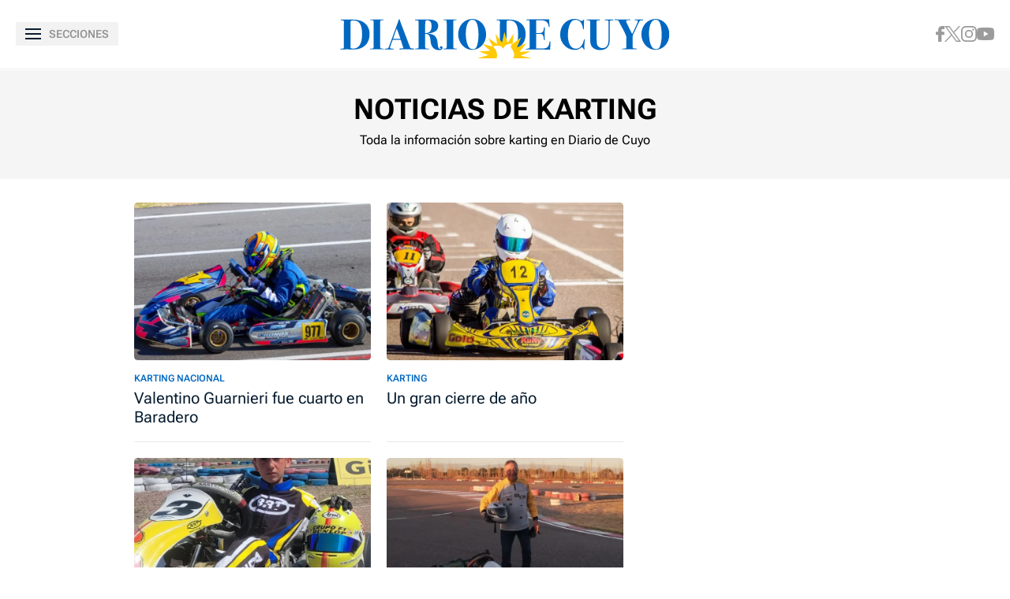

--- FILE ---
content_type: text/html; charset=UTF-8
request_url: https://www.diariodecuyo.com.ar/tags/?tag=karting
body_size: 207276
content:
<!DOCTYPE html>
<html ⚡ lang="es">
    <head>

        <meta charset="UTF-8">
        <meta name="viewport" content="width=device-width" />
        <title>Diario de Cuyo | Noticias de karting</title>

        <!-- Preconnects -->
        <link rel="preconnect" href="https://fonts.googleapis.com">
        <link rel="preconnect" href="https://fonts.gstatic.com" crossorigin>
        <link rel="preconnect" href="https://cdn.ampproject.org" />
        <!-- Preconnects end -->

        <!-- AMP styles boilerplate -->
        <style amp-boilerplate>body{-webkit-animation:-amp-start 8s steps(1,end) 0s 1 normal both;-moz-animation:-amp-start 8s steps(1,end) 0s 1 normal both;-ms-animation:-amp-start 8s steps(1,end) 0s 1 normal both;animation:-amp-start 8s steps(1,end) 0s 1 normal both}@-webkit-keyframes -amp-start{from{visibility:hidden}to{visibility:visible}}@-moz-keyframes -amp-start{from{visibility:hidden}to{visibility:visible}}@-ms-keyframes -amp-start{from{visibility:hidden}to{visibility:visible}}@-o-keyframes -amp-start{from{visibility:hidden}to{visibility:visible}}@keyframes -amp-start{from{visibility:hidden}to{visibility:visible}}</style><noscript><style amp-boilerplate>body{-webkit-animation:none;-moz-animation:none;-ms-animation:none;animation:none}</style></noscript>
        <!-- AMP styles boilerplate end -->

        <!-- Estilos AMP -->
        <style amp-custom>

            /* Globales */
            /* Fonts */
@font-face {
  font-family: 'Roboto Flex';
  font-style: normal;
  font-weight: 400 900;
  font-stretch: 100%;
  font-display: swap;
  src: url(https://fonts.gstatic.com/s/robotoflex/v9/[base64].woff2) format('woff2');
  unicode-range: U+0000-00FF, U+0131, U+0152-0153, U+02BB-02BC, U+02C6, U+02DA, U+02DC, U+0304, U+0308, U+0329, U+2000-206F, U+2074, U+20AC, U+2122, U+2191, U+2193, U+2212, U+2215, U+FEFF, U+FFFD;
}
/* Generales */
body{font-family: 'Roboto Flex', Arial, sans-serif;}
*{-moz-box-sizing:border-box;-webkit-box-sizing:border-box;box-sizing:border-box;-webkit-transition:all .3s;-o-transition:all .3s;transition:all .3s;padding:0;margin:0}
.center-me-x-y{position:absolute;top:50%;left:50%;-o-transform:translate(-50%,-50%);-moz-transform:translate(-50%,-50%);-webkit-transform:translate(-50%,-50%);-ms-transform:translate(-50%,-50%);transform:translate(-50%,-50%)}
.center-me-x{position:absolute;left:50%;-o-transform:translate(-50%,0);-moz-transform:translate(-50%,0);-webkit-transform:translate(-50%,0);-ms-transform:translate(-50%,0);transform:translate(-50%,0)}
.center-me-y{position:absolute;top:50%;left:0;-o-transform:translate(0,-50%);-moz-transform:translate(0,-50%);-webkit-transform:translate(0,-50%);-ms-transform:translate(0,-50%);transform:translate(0,-50%)}
.flex-container{display:-webkit-box;display:-ms-flexbox;display:flex}
.flex-column{-webkit-box-orient:vertical;-webkit-box-direction:normal;-ms-flex-direction:column;flex-direction:column}
.align-start{-webkit-box-align:start;-ms-flex-align:start;align-items:flex-start}
.align-center{-webkit-box-align:center;-ms-flex-align:center;align-items:center}
.align-end{-webkit-box-align:end;-ms-flex-align:end;align-items:flex-end}
.justify-start{-webkit-box-pack:start;-ms-flex-pack:start;justify-content:flex-start}
.justify-center{-webkit-box-pack:center;-ms-flex-pack:center;justify-content:center}
.justify-between{-webkit-box-pack:justify;-ms-flex-pack:justify;justify-content:space-between}
.justify-end{-webkit-box-pack:end;-ms-flex-pack:end;justify-content:flex-end}
.justify-around{-ms-flex-pack:distribute;justify-content:space-around}
.flex-wrap{-ms-flex-wrap:wrap;flex-wrap:wrap}
.block{display: block}
.font-400{font-weight:400}
.font-500{font-weight:500}
.font-600{font-weight:600}
.font-700{font-weight:700}
.font-800{font-weight:700}
.font-900{font-weight:900}
.text-align-center{text-align:center;}
.uppercase{text-transform:uppercase}
.brand-color{color:#005959}
.brand-bg{background-color:#005959}
a{text-decoration:none;color:inherit;}
ul,ol{list-style:none}
input,button{background:none;border:0;outline:0;}
.media-icon{display: -webkit-box;display: -ms-flexbox;display: flex;-webkit-box-align: center;-ms-flex-align: center;align-items: center;-webkit-box-pack: center;-ms-flex-pack: center;justify-content: center;}
.media-icon svg path, .media-icon svg rect, .media-icon svg circle{fill:#ffffff}
.hide{display:none}
img,amp-img{max-width:100%;height:auto;text-indent:-999999999999px}
.cover-link{position:absolute;top:0;left:0;right:0;bottom:0;z-index:1}
/* Animacion heartbeat */
@-webkit-keyframes heartbeat_scale {
    0%{-webkit-transform:scale(1)}
    50%{-webkit-transform:scale(.75)}
    100%{-webkit-transform:scale(1)}
}
@-moz-keyframes heartbeat_scale {
    0%{-moz-transform:scale(1)}
    50%{-moz-transform:scale(.75)}
    100%{-moz-transform:scale(1)}
}
@keyframes heartbeat_scale {
    0%{transform:scale(1)}
    50%{transform:scale(.75)}
    100%{transform:scale(1)}
}
/* Variables */
:root{

    --brand-color:#0168C1;

    --brand-hover-color:#017CE6;

    --link-color:#2575FC;

    --light-blue:#11B7D9;

    --darkest-blue:#00063F;

    --dark-blue: #071C2F;

    --ddc-red:#C80000;

    --darker-red:#D30000;

    --light-grey:#F8F8F8;

    --light-grey-2:#F2F2F2;

    --grey-1:#D4D4D4;

    --grey-2:#949494;

    --grey-3:#27282C;

    --border-grey:#E9E9E9;

    --darkest-grey: #1A1A1A;

    --ddc-espectaculos: #E40556;

    --ddc-deportes:#0F825A;

    --ddc-yellow: #FFCA05;

    --ddc-suplemento-verde: #B2C769;

    --ddc-black: #0C0C0C;

    --extra-light-blue: #E5EFF9;

    --ddc-purprle: #8F1E4F;

}
/* Contenedor entrys */
.has-mobile-gutter{padding: 0 20px}
/* Elementos mobile-desktop */
@media (max-width: 1023px){
.hide-mobile{display:none}
}
@media (min-width: 1024px){
.hide-desktop{display: none}
}
            /* Header */
            /* Header */
#siteHeader {
    height: 56px;
    padding: 0 20px 0 15px;
    background: #fff;
    top: 0;
    left: 0;
    right: 0;
    z-index: 100;
    box-shadow: 0 3px 3px rgba(0, 0, 0, 5%);
    position: sticky;
    top: 0;
    left: 0;
    right: 0;
    transform-origin: top;
}
#siteHeader .extra-holder {
    height: 100%;
}
#siteHeader .headerLogo {
    width: auto;
    height: 28px;
    position: relative;
    top: 3px;
}
.headerMenuToggle{
    height: 32px;
    background: rgba(0,0,0,5%);
    border: none;
    outline: none;
    padding: 0 7px;
    cursor: pointer;
    border-radius: 2px;
}
.headerMenuToggle__extra-holder{
    width: 18px;
    height: 14px;
}
.headerMenuToggle__extra-holder span{
    display: block;
    width: 18px;
    height: 2px;
    flex-shrink: 0;
    background: var(--dark-blue);
}
.headerMenuToggle p{
    font-size: 14px;
    font-family: 'Roboto Flex', Arial, sans-serif;
    line-height: 1;
    color: var(--grey-2);
}
            /* Banners */
            /* Banners */
.banner-box{display:flex;justify-content:center;margin:0 auto 20px}
.banner-box amp-ad{display: block;margin: 0 auto}
.banners-row,.banner-box.first-banner-box{background: url(https://www.diariodecuyo.com.ar/resources/img/trama-bnr.png)repeat;}
.banners-row{
	display: flex;
	flex-wrap: wrap;
	align-items: center;
	justify-content: center;
	gap: 30px;
	margin: 0 auto 30px;
}
.banners-row .banner-box{
	max-width: 300px;
	margin: 0;
}
            /* Iconos multimedia */
            /* Iconos multimedia */
.multi-icon{height:24px;display:flex;justify-content:center;align-items:center;background:#000;border-radius:12px;position:absolute;left:10px;bottom:10px;z-index:1;padding: 0 10px}
.video-icon{width:auto;height:8px;display:block;margin-right:6px}
.gallery-icon{width:12px;height:auto;display:block;margin-right: 6px;}
.audio-icon{width:auto;height:12px;display:block;margin-right: 6px;}
.multi-icon span{font-size:12px;font-weight:500;line-height:1;color:#fff}
            /* Info de seccion */
            /* Info de seccion */
.section-info{
    background: #F5F5F5;
    padding: 20px;
    margin-bottom: 20px;
}
.section-info h1{
    font-size: 24px;
    font-weight: 700;
    line-height: 30px;
    text-align: center;
    color: #000;
    margin-bottom: 10px;
}
.section-info h2{
    font-size: 16px;
    line-height: 24px;
    text-align: center;
    color: #000;
}
            /* Entry general */
            /* Entry general */
.entry-box{
    position: relative;
    margin-bottom: 20px;
}
.entry-box:after{
    content: '';
    display: block;
    position: absolute;
    height: 1px;
    left: 0;
    right: 0;
    bottom: 0;
    background: var(--border-grey);
}
.entry-box figure {
    aspect-ratio: 3 / 2;
    position: relative;
    overflow: hidden;
    border-radius: 4px;
}
.entry-box figure.sin-foto {
    background: url(https://www.diariodecuyo.com.ar/resources/img/no-foto.svg) no-repeat;
    background-position: 50% 50%;
    background-color: var(--light-grey);
}
.entry-box figure amp-img,
.entry-box figure img {
    height: 100%;
    -o-object-fit: cover;
    object-fit: cover;
    -o-object-position: top center;
    object-position: top center;
    border-radius: 4px;
}
.opinion-autor-entry-box.entry-box figure amp-img,
.opinion-autor-entry-box.entry-box.entry-box figure img{
    width: 169px;
    border-radius: 0;
    margin: 0 auto;
}
.entry-box .entry-data {
    padding: 12px 0 20px;
    position: relative;
}
.entry-box h3,
.entry-box .entry-title {
    display: -webkit-box;
    -webkit-line-clamp: 5;
    -webkit-box-orient: vertical;
    font-size: 20px;
    font-weight: 400;
    line-height: 24px;
    white-space: normal;
    color: var(--dark-blue);
    overflow: hidden;
}
.entry-box .volanta {
    max-width: 100%;
    display: inline-block;
    font-size: 12px;
    font-weight: 600;
    line-height: 1.17;
    text-transform: uppercase;
    color: var(--brand-color);
    position: relative;
    overflow: hidden;
    text-overflow: ellipsis;
    white-space: nowrap;
    margin-bottom: 2px;
}
/* Autores */
.autor{font-size:12px;color: var(--grey-2);margin-top:12px}
amp-timeago{font-size:12px;color: var(--grey-2)}
amp-timeago time{font-size:12px;color: var(--grey-2)}
amp-timeago::first-letter{text-transform:uppercase}
amp-timeago time::first-letter{text-transform:uppercase}
amp-timeago:nth-child(2){padding-left:5px}
/*
@media (max-width: 1023px){
    .first-entrys-holder .entry-box:first-child .entry-data{
        background: var(--darkest-grey);
    }
    .first-entrys-holder .entry-box:first-child .entry-title{
        color: #fff;
    }
}*/
            /* Modulo siguenos en redes */
            /* Modulo siguenos en redes */
.page-home #siguenos{width:calc(100% - 40px)}
#siguenos{background:var(--light-grey);border-radius:4px;padding:37px 20px 31px;margin:0 auto 30px}
#siguenos p{font-size:20px;line-height:1;text-align:center;text-transform:uppercase;color:var(--brand-color);margin-bottom:29px}
.siguenos-redes{max-width:180px;gap:20px 30px;margin:0 auto}
.siguenos-redes a{width:40px;height:40px;flex-shrink:0;background:#fff;border-radius:50%;border:1px solid var(--border-grey);}
@media (max-width: 1023px){
	body:not(.page-home) #siguenos{
		display: none;
	}
}
@media (min-width: 1024px){
	body:not(.page-home) #siguenos{
		max-width: 300px;
		display: block;
		padding-left: 20px;
		padding-right: 20px;
		margin: 40px 0;
	}
	body:not(.page-home) #siguenos p{
		font-size: 18px;
		margin-bottom: 25px;
	}
	.siguenos-redes{max-width:unset;}
	body:not(.page-home) #siguenos .siguenos-redes{
		max-width: 180px;
		gap: 20px 30px;
		margin: 0 auto;
	}
}
            /* Ranking */
            /* Ranking */
/*#ranking {
    margin: 0 -20px 20px;
}*/
#ranking{
    margin-top: 30px;
}
#ranking header{
    border-top: 4px solid var(--light-grey);
    padding: 30px 0;
}
#ranking p {
    font-size: 24px;
    font-weight: 700;
    line-height: 1;
    color: var(--dark-blue);
}
#ranking .entry-box{
    padding-bottom: 15px;
}
#ranking .entry-box:not(:last-child){
    margin-bottom: 25px;
}
#ranking .entry-box:after{
    background: var(--border-grey);
}
#ranking .entry-box figure{
    height: auto;
    min-height: 80px;
    flex-basis: 80px;
    flex-shrink: 0;
    border-radius: 4px;
    position: relative;
    overflow: visible;
    padding-bottom: 0;
    margin-right: 10px;
}
#ranking .entry-box figure amp-img,
#ranking .entry-box figure img{
    border-radius: 4px;
}
#ranking .entry-box figure.sin-foto{
    height: 80px;
    background-size: 80%;
}
.entry-box .ranking-number{
    font-size: 60px;
    font-weight: 700;
    line-height: 30px;
    text-align: center;
    color: #fff;
    position: absolute;
    left: 12px;
    bottom: -14px;
}
#ranking .entry-box figure:before{
    content: '1';
    display: block;
    font-size: 60px;
    font-weight: 700;
    line-height: 1;
    color: #fff;
    text-shadow: 0 2px 5px rgba(0,0,0,5%);
    position: absolute;
    left: 12px;
    bottom: -10px;
    z-index: 1;
}
#ranking .entry-box:nth-child(2) figure:before{
    content: '2';
}
#ranking .entry-box:nth-child(3) figure:before{
    content: '3';
}
#ranking .entry-box:nth-child(4) figure:before{
    content: '4';
}
#ranking .entry-box:nth-child(5) figure:before{
    content: '5';
}
#ranking .entry-box .entry-data {
    flex-basis: calc(100% - 120px);
    width: calc(100% - 120px);
    height: auto;
    padding: 0;
}
#ranking .entry-box .volanta{
    max-width: 100%;
    font-size: 12px;
    line-height: 1;
    position: relative;
    overflow: hidden;
    text-overflow: ellipsis;
    white-space: nowrap;
}
#ranking .entry-box h3{
    font-size: 15px;
    font-weight: 400;
    line-height: 18px;
    text-transform: unset;
    color: #000;
}
#ranking .entry-box .autor {
    display: none;
}
@media (min-width: 1024px) {
    /* Ranking */
    .page-home #ranking {
        margin: 0 0 30px;
    }
    aside.main-desktop-right-column #ranking{
        margin: 40px 0 33px;
    }
    #ranking .entry-box:hover h3{
        color: var(--brand-color);
    }
}
            /* Entrys async */
            /* Async entrys */
amp-list div[role="listitem"],.tags-search-entrys-list-holder{padding:0 20px}
amp-list-load-more button{opacity:0}
amp-list div[role="listitem"] .body-banner-holder{width:100%}
            /* Footer */
            /* Footer */
#siteFooter .top-part{border-top:4px solid var(--light-grey);padding:34px 16px 48px}
#siteFooter .footer-logo{margin-bottom:45px}
#siteFooter .footer-logo svg{width:234px;height:auto;margin:0 auto}
.footer-redes{max-width: 180px;gap:20px 30px;margin:0 auto 56px}
.footer-redes a{width:40px;height:40px;flex-shrink:0;border-radius:50%;border: 1px solid var(--border-grey);}
.footer-redes .fb-icon{width:auto;height:19px}
.footer-redes .x-icon{width:18px;height:auto}
.footer-redes .ig-icon{width:auto;height:18px}
.footer-redes .yt-icon{width:22px;height:auto}
.footer-redes .g-news-icon{width:auto;height:19px}
.footer-redes .wsp-icon{width:20px;height:auto}
.footer-links a{font-size:16px;line-height:1;color:var(--brand-color);margin-bottom:34px}
.footer-links a:last-child{margin-bottom:0}
#siteFooter .bottom-part{background:var(--dark-blue);padding:26px 20px 50px}
.copy-links{margin:0 auto 54px}
.copy-links p{font-size:14px;line-height:20px;text-align:center;color:#fff}
.our-logos a:first-child{margin-right:35px}
.our-logos .frontaly-svg{width:auto;height:37px;display:block}
.our-logos .cms-para-svg{width:125px;display:block}
            /************************/
            /* Responsive a desktop */
            /************************/

            /* Header desktop */
            @media (min-width: 1024px){
    /* Header desktop */
    #siteHeader {
        height: 90px;
        padding: 0;
        box-shadow: unset;
        border-bottom: 4px solid var(--light-grey);
    }
    #siteHeader .extra-holder {
        max-width: 1330px;
        padding: 0 20px;
        margin: 0 auto;
    }
    #siteHeader .headerLogo {
        width: auto;
        height: 50px;
        top: 6px;
    }
    .desktop-header-redes {
        gap: 0 30px;
    }
    .desktop-header-redes a:hover svg path,
    .desktop-header-redes a:hover svg circle {
        fill: var(--link-color);
    }
    .headerMenuToggle{
        height: 30px;
        padding: 0 12px;
    }
    .headerMenuToggle__extra-holder{
        width: 20px;
        margin-right: 10px;
    }
    .headerMenuToggle__extra-holder span{
        width: 20px;
    }
    .desktop-nav {
        height: 50px;
        padding: 0 45px;
        border-bottom: 1px solid var(--border-grey);
    }
    .desktop-nav .desktop-nav-extra-holder {
        height: 100%;
        justify-content: center;
        gap: 0 45px;
        margin: 0 auto;
    }
    .desktop-nav a {
        font-size: 18px;
        font-weight: 700;
        line-height: 50px;
        text-transform: uppercase;
        color: #000;
        position: relative;
    }
    .desktop-nav a:before {
        content: "";
        display: block;
        height: 4px;
        background: var(--main-mid-blue);
        position: absolute;
        left: 50%;
        right: 50%;
        bottom: 10px;
        opacity: 0;
        transition: all 0.5s;
    }
    .desktop-nav a:hover:before {
        left: 0;
        right: 0;
        opacity: 1;
        transition: all 0.5s;
    }
    .desktop-nav a.active:before {
        left: 0;
        right: 0;
        opacity: 1;
    }
    .desktop-site-header-kicker {
        position: absolute;
        top: 170px;
        left: 0;
        right: 0;
    }
}
            /* Banners desktop */
            @media (min-width: 1024px){
/* Primer banner */
.banner-box.first-banner-box{width:calc(100% - 40px);max-width:1290px;margin:0 auto 30px;}
/* Banners largos desktop */
.banners-row{width:calc(100% - 40px);max-width:1290px;margin:0 auto 60px;}
.body-banner-holder{width:calc(100% - 40px);max-width:1290px;padding:0 20px;margin:0 auto 60px;background: url(https://www.diariodecuyo.com.ar/resources/img/trama-bnr.png)repeat;}
.page-seccion .body-banner-holder,.page-autor .body-banner-holder,.page-tags .body-banner-holder,.page-busqueda .body-banner-holder{width:100%;max-width:100%;padding:0;}
.body-banner-holder .banner-box{max-width:1260px;min-height:90px;padding:0;margin:0 auto}
/* Banner en rio de notas */
.section-rio .banner-box{max-width:300px;display:flex;align-items:center;padding:0;margin:0 0 25px}
.section-rio .banner-box:last-child{width:calc(100% - 320px);max-width:calc(100% - 320px);height:auto;display:flex;align-items:center;justify-content:center;margin:0 0 25px}
}            
            /* Section info desktop */
            @media (min-width: 1024px){
/* Section info desktop */
.section-info{
	padding: 30px 20px 37px;
	margin-bottom: 30px;
}
.section-info h1{
	font-size: 36px;
	line-height: 38px;
	margin-bottom: 8px;
}
}
            /* Columnas en secciones desktop */
            @media (min-width: 1024px){
    /* Columnas en secciones desktop */
    .main-desktop-flex-container{
        display: flex;
        justify-content: center;
        padding: 0 20px;
    }
    .main-desktop-left-column{
        width: 620px;
    }
    .main-desktop-right-column{
        flex-basis: 300px;
        flex-shrink: 0;
        padding: 0;
        margin-left: 20px;
    }
}
@media (min-width: 1300px){
	.main-desktop-left-column{
		width: 960px;
	}
}
            /* Grillas en secciones desktop */
            @media (min-width: 1024px){
  /* Grillas para desktop en secciones */
  .entrys-holder.desktop-grid-container{
    display: -ms-grid;
    display: grid;
    -ms-grid-columns: (300px)[2];
    grid-template-columns: repeat(2, 300px);
    -webkit-box-pack: center;
    -ms-flex-pack: center;
    justify-content: center;
    grid-gap: 20px;
    padding: 0;
    margin: 0 auto 50px;
  }
  .entrys-holder.desktop-grid-container .entry-box{
    margin:0
  }
}
@media (min-width: 1300px){
  .entrys-holder.desktop-grid-container{
    -ms-grid-columns: (300px)[3];
    grid-template-columns: repeat(3, 300px);
  }
}
            /* Entrys desktop */
            @media (min-width: 1024px){
/* Entrys desktop */
.entry-box{max-width:300px;-ms-flex-preferred-size:300px;flex-basis:300px;-ms-flex-negative:0;flex-shrink:0}
.entry-box .entry-data{padding-top:16px}
.entry-box h3{font-size:21px;line-height:26px}
.entry-box:hover h3,.entry-box:hover .entry-title{color:var(--brand-color)}
}
            /* Modulo siguenos en redes */
            @media (min-width: 1024px){
/* Modulo siguenos */
	#siguenos{max-width:970px;display:-webkit-box;display:-ms-flexbox;display:flex;-webkit-box-align:center;-ms-flex-align:center;align-items:center;-ms-flex-pack:distribute;justify-content:space-around;margin:0 auto 60px}
	#siguenos p{font-size:24px;margin:0}
	.siguenos-redes{gap:0 24px;margin:0}
	.siguenos-redes a:hover{background:var(--brand-color);border-color:var(--brand-color)}
	.siguenos-redes a:hover path:not(.fill-brand-color),.siguenos-redes a:hover rect:not(.no-fill-on-hover),.siguenos-redes a:hover circle{fill:#fff;}
	.siguenos-redes a:hover path.fill-brand-color{fill: var(--brand-color);}
	.siguenos-redes a:hover rect.no-fill-on-hover{fill:none;}
}
            /* Entrys async desktop */
            @media (min-width: 1024px) {
    /* Entrys async desktop */
    amp-list div[role="listitem"],
    .tags-search-entrys-list-holder{
        display: -ms-grid;
        display: grid;
        -ms-grid-columns: (minmax(0, 300px))[4];
        grid-template-columns: repeat(4, minmax(0, 300px));
        grid-gap: 20px;
        -webkit-box-pack: center;
        -ms-flex-pack: center;
        justify-content: center;
    }
    amp-list div[role="listitem"] .entry-box,
    .tags-search-entrys-list-holder .entry-box{
        margin: 0;
    }
    amp-list div[role="listitem"] .body-banner-holder,
    .tags-search-entrys-list-holder .body-banner-holder{
        -ms-grid-column: 1;
        -ms-grid-column-span: 4;
        grid-column: 1 / 5;
        margin: 30px auto;
    }
    amp-list div[role="listitem"] .body-banner-holder:last-child{
        margin-bottom: 50px;
    }
}
            /* Footer desktop */
            @media (min-width: 1024px){
/* Footer desktop */
#siteFooter .top-part{padding:40px 20px 35px}
#siteFooter .footer-logo{display:flex;justify-content:center;margin-bottom:35px}
#siteFooter .footer-logo svg{height:35px}
#siteFooter .footer-redes{max-width:unset;margin-bottom:40px;}
.footer-redes a:hover{background:var(--brand-color);border-color:var(--brand-color)}
.footer-redes a:hover path:not(.fill-brand-color),.siguenos-redes a:hover rect:not(.no-fill-on-hover),.siguenos-redes a:hover circle{fill:#fff;}
.footer-redes a:hover path.fill-brand-color{fill: var(--brand-color);}
.footer-redes a:hover rect.no-fill-on-hover{fill:none;}
#siteFooter .footer-links{flex-direction:row;justify-content:center;gap:0 20px;margin:0 auto}
#siteFooter .footer-links a{font-size:14px;margin:0}
#siteFooter .footer-links a:hover,.footer-links a:hover{text-decoration-line:underline}
#siteFooter .bottom-part{display:flex;align-items:center;justify-content:space-between;padding:34px 20px}
#siteFooter .bottom-part .first-data{display:flex;align-items:flex-start}
#siteFooter .copy-links{margin:0}
#siteFooter .copy-links > div{display:flex;align-items:center}
#siteFooter .copy-links p{font-size:12px;line-height:18px;text-align:left;margin-right:4px}
#siteFooter .copy-links p a:hover{text-decoration:underline}
}
            /* Menu/sidebar */
            /* Menu/sidebar */
#menuSidebar {
    width: 100%;
    max-width: 360px;
    background: #fff;
}
.menu-site-header{
    height: 70px;
    padding: 0 20px;
}
.menu-site-header .headerMenuToggle{
    width: 26px;
    height: 26px;
    display: flex;
    flex-direction: column;
    justify-content: space-between;
    position: relative;
    background: none;
    padding: 0;
}
.menu-site-header .headerMenuToggle span{
    width: 100%;
    height: 3px;
    background: var(--brand-color);
    position: absolute;
    top: 11px;
}
.menu-site-header .headerMenuToggle span:first-child{
    position: absolute;
    transform: rotate(135deg);
}
.menu-site-header .headerMenuToggle span:last-child{
    position: relative;
    transform: rotate(-135deg);
}
.main-sections-holder{
    padding: 0 20px 40px;
    border-bottom: 4px solid var(--light-grey);
    margin-bottom: 60px;
}
.main-sections-holder > li:first-child{
    margin-bottom: 28px;
}
.main-sections-holder > li:first-child a{
    color: var(--brand-color);
}
.main-sections-holder h4{
    font-size: 12px;
    font-weight: 400;
    line-height: 1;
    color: var(--grey-3);
    margin-bottom: 11px;
}
.main-sections-holder a{
    font-size: 16px;
    font-weight: 700;
    line-height: 36px;
    color: var(--ddc-black);
}
.main-sections-holder li svg{
    width: 25px;
    height: 25px;
    margin-right: 12px;
}
.menu-search{
    padding: 0 20px;
    margin-bottom: 35px;
}
.menu-search form{
    width: 100%;
    height: 44px;
    background: #F5F5F5;
    border-radius: 4px;
    border: 2px solid var(--border-grey);
}
.menu-search form input{
    width: calc(100% - 68px);
    font-size: 14px;
    font-family: 'Roboto Flex', Arial, sans-serif;
    line-height: 40px;
    color: #000000;
    padding: 0 10px 0 20px;
}
.menu-search form input::-webkit-input-placeholder{
    font-size: 14px;
    font-family: 'Roboto Flex', Arial, sans-serif;
    line-height: 40px;
    color: #000000;
}
.menu-search form input::-moz-placeholder{
    font-size: 14px;
    font-family: 'Roboto Flex', Arial, sans-serif;
    line-height: 40px;
    color: #000000;
}
.menu-search form input:-ms-input-placeholder{
    font-size: 14px;
    font-family: 'Roboto Flex', Arial, sans-serif;
    line-height: 40px;
    color: #000000;
}
.menu-search form input:-moz-placeholder{
    font-size: 14px;
    font-family: 'Roboto Flex', Arial, sans-serif;
    line-height: 40px;
    color: #000000;
}
.menu-search form button{
    width: 68px;
    height: 40px;
}
#menuSidebar .headerLogo{
    width: auto;
    height: 35px;
    margin: 0 auto 33px;
}
#menuSidebar .footer-links{
    margin-bottom: 38px;
}
#menuSidebar .footer-links a{
    color: var(--brand-color);
}
#menuSidebar .bottom-part{
    background:var(--dark-blue);
    padding: 45px 20px 150px
}
            /* Menu/sidebar desktop */
            @media (min-width: 1024px){
/* Menu/sidebar desktop */
.main-sections-holder a:hover{text-decoration:underline}
#menuSidebar .bottom-part{padding-bottom:40px}
}

        </style>
        <!-- Estilos AMP end -->

        <!-- Scripts AMP -->
        <script async src="https://cdn.ampproject.org/v0.js"></script>
        <script async custom-element="amp-sidebar" src="https://cdn.ampproject.org/v0/amp-sidebar-0.1.js"></script>
        <script async custom-element="amp-form" src="https://cdn.ampproject.org/v0/amp-form-0.1.js"></script>
        <script async custom-element="amp-iframe" src="https://cdn.ampproject.org/v0/amp-iframe-0.1.js"></script>
        <script async custom-element="amp-ad" src="https://cdn.ampproject.org/v0/amp-ad-0.1.js"></script>
        <script async custom-element="amp-sticky-ad" src="https://cdn.ampproject.org/v0/amp-sticky-ad-1.0.js"></script>
        <script async custom-element="amp-bind" src="https://cdn.ampproject.org/v0/amp-bind-0.1.js"></script>
        <script async custom-template="amp-mustache" src="https://cdn.ampproject.org/v0/amp-mustache-0.2.js"></script>
        <script async custom-element="amp-list" src="https://cdn.ampproject.org/v0/amp-list-0.1.js"></script>
        <script async custom-element="amp-analytics" src="https://cdn.ampproject.org/v0/amp-analytics-0.1.js"></script>
        <!-- Scripts AMP end -->

        <!-- Preloads de imagenes para el above the fold -->
        <link rel="preload" as="image" href="https://www.diariodecuyo.com.ar/media/uploads/2025/06/DCC040625-024F02-728x485.webp" media="(min-width: 1024px)">
        <link rel="preload" as="image" href="https://www.diariodecuyo.com.ar/media/uploads/2025/06/DCC040625-024F02-728x485.webp" media="(max-width: 1023px)">
        <!-- Preloads de imagenes para el above the fold end -->

        <meta name="language" content="es">

        <meta name="description" content="Toda la información sobre karting en Diario de Cuyo" />
        <meta name="keywords" content="diario de cuyo, san juan, provincia de san juan, argentina, tiempo, clima, pronostico, información, edición impresa, policiales, sismo, temblor, terremoto, fúnebres, sociales, deportes, política, economía, espectáculos, videos, san martin, sportivo desamparados, caucete, Rivadavia, chimbas, santa lucia, pocito, albardón, angaco, Rawson, iglesia, calingasta, barreal, ullum, zonda, angaco, rodeo, valle fértil, hockey, rugby, futbol, news, newspaper, agua negra, chile, information, horóscopo, opinión, hoy, anses, ipv, mi anses, diarios, periodico actual noticias, diario de noticias, ultimas noticias en argentina, noticias del día, diarios de hoy" />
        <link rel="canonical" href="https://www.diariodecuyo.com.ar/tags/?tag=karting" />
        <link rel="alternate" hreflang="es" href="https://www.diariodecuyo.com.ar/tags/?tag=karting" />
        <link rel="shortcut icon" href="https://www.diariodecuyo.com.ar/resources/logos/favicon.ico" />

        <link rel="manifest" href="https://www.diariodecuyo.com.ar/manifest.json">

        <!-- Facebook -->
        <meta property="fb:pages" content="100064785428112" />
        <meta property="fb:app_id" content="128555857253291" />
        <!-- Facebook end -->

        <!-- OpenGraph -->
        <meta property="og:title" content="karting" />
        <meta property="og:description" content="Toda la información sobre karting en Diario de Cuyo" />
        <meta property="og:type" content="website" />
        <meta property="og:url" content="https://www.diariodecuyo.com.ar/tags/?tag=karting" />
        <meta property="og:image" content="https://www.diariodecuyo.com.ar/resources/logos/og-image-1200x630.png" />
        <meta property="og:image:width" content="1200" />
        <meta property="og:image:height" content="630" />
        <meta property="og:site_name" content="Diario de Cuyo" />
        <!-- OpenGraph end -->

        <!-- Twitter -->
        <meta name="twitter:card" content="summary_large_image" />
        <meta name="twitter:title" content="karting" />
        <meta name="twitter:image" content="Diario de Cuyoresources/logos/twitter-card-1200x600.jpg" />
        <meta name="twitter:site" content="https://twitter.com/diariodecuyoweb" />
        <meta name="twitter:creator" content="Frontaly" />
        <meta name="twitter:domain" content="diariodecuyoweb" />
        <meta name="twitter:description" content="Toda la información sobre karting en Diario de Cuyo" />
        <!-- Twitter end -->

        <meta name="application-name" content="Diario de Cuyo" />

        <meta name="msapplication-tap-highlight" content="no">
        <meta name="msapplication-TileImage" content="https://www.diariodecuyo.com.ar/resources/logos/512x512.png">
        <meta name="msapplication-TileColor" content="#0168C1">
        <meta name="theme-color" content="#0168C1" />

        <meta name="apple-mobile-web-app-capable" content="yes">
        <meta name="apple-mobile-web-app-status-bar-style" content="#0168C1" />
        <meta name="apple-mobile-web-app-title" content="Diario de Cuyo">

        <link rel="apple-touch-icon" href="https://www.diariodecuyo.com.ar/resources/logos/512x512.png">
        <link rel="apple-touch-icon-precomposed" href="https://www.diariodecuyo.com.ar/resources/logos/60x60.png" sizes="60x60" />
        <link rel="apple-touch-icon-precomposed" href="https://www.diariodecuyo.com.ar/resources/logos/76x76.png" sizes="76x76" />
        <link rel="apple-touch-icon-precomposed" href="https://www.diariodecuyo.com.ar/resources/logos/120x120.png" sizes="120x120" />
        <link rel="apple-touch-icon-precomposed" href="https://www.diariodecuyo.com.ar/resources/logos/152x152.png" sizes="152x152" />
        <link rel="apple-touch-icon-precomposed" href="https://www.diariodecuyo.com.ar/resources/logos/512x512.png" sizes="512x512" />

        <!-- Datos estructurados -->
        <script type="application/ld+json">
            {
                "@context": "https://schema.org",
                "@type": "WebSite",
                "@id": "https://www.diariodecuyo.com.ar/",
                "name":"Diario de Cuyo",
                "alternateName":"Diario de Cuyo",
                "url": "https://www.diariodecuyo.com.ar/",
                "inLanguage":"es_ES.utf8:",
                "keywords":"diario de cuyo, san juan, provincia de san juan, argentina, tiempo, clima, pronostico, información, edición impresa, policiales, sismo, temblor, terremoto, fúnebres, sociales, deportes, política, economía, espectáculos, videos, san martin, sportivo desamparados, caucete, Rivadavia, chimbas, santa lucia, pocito, albardón, angaco, Rawson, iglesia, calingasta, barreal, ullum, zonda, angaco, rodeo, valle fértil, hockey, rugby, futbol, news, newspaper, agua negra, chile, information, horóscopo, opinión, hoy, anses, ipv, mi anses, diarios, periodico actual noticias, diario de noticias, ultimas noticias en argentina, noticias del día, diarios de hoy",
                "description" :"Toda la información sobre karting en Diario de Cuyo",
                "potentialAction": {
                    "@type": "SearchAction",
                    "target": "https://www.diariodecuyo.com.ar/buscar/?key={search_term_string}",
                    "query-input": "required name=search_term_string" },
                "publisher": {
                    "@type": "Organization",
                    "url": "https://www.diariodecuyo.com.ar/",
                    "name":"Diario de Cuyo",
                    "alternateName":"Diario de Cuyo",
                    "telephone":["(+54) 02644290021"],
                    "email":"",
                    "image":"https://www.diariodecuyo.com.ar/resources/logos/logo-amp.png",
                    "logo": {
                        "@type":"ImageObject",
                        "url":"https://www.diariodecuyo.com.ar/resources/logos/logo-amp.png",
                        "width": "503",
                        "height": "60"
                    },
                    "contactPoint": [{
                        "@type": "ContactPoint",
                        "telephone": "(+54) 02644290021",
                        "contactType": "customer service",
                        "areaServed": "AR",
                        "availableLanguage": ["Spanish"]
                    }],
                    "address":{
                        "@type":"PostalAddress",
                        "streetAddress":"Mendoza 380 Sur",
                        "postalCode":"5400",
                        "addressLocality":"San Juan, San Juan, Argentina"
                    },
                    "sameAs": [
                        "https://www.facebook.com/diariodecuyoweb",
                        "https://twitter.com/diariodecuyoweb",
                        "https://www.instagram.com/diariodecuyoweb/",
                        "https://www.youtube.com/channel/UC78PkoOA9bXfQMBXpDMeZnQ",
                        "https://news.google.com/publications/CAAqBwgKML_Z_wowyuT5Ag"
                    ]
                }
            }
        </script>
        <script type="application/ld+json">
            {
                "@context":"https://schema.org",
                "@type":"Organization",
                "name":"Diario de Cuyo",
                "url":"https://www.diariodecuyo.com.ar/",
                "logo":"https://www.diariodecuyo.com.ar/resources/logos/og-image-1200x630.png",
                "sameAs":[
                    "https://www.facebook.com/diariodecuyoweb",
                    "https://twitter.com/diariodecuyoweb",
                    "https://www.instagram.com/diariodecuyoweb/",
                    "https://www.youtube.com/channel/UC78PkoOA9bXfQMBXpDMeZnQ",
                    "https://news.google.com/publications/CAAqBwgKML_Z_wowyuT5Ag"
                ]
            }
        </script>

        <!-- Agregar schema_latest_news -->

        <!-- Datos estructurados end -->

    </head>
    <body class="page-tags">
        <!-- SVGs con la declaración de cada icono -->
        <svg class="hide" version="1.1" preserveAspectRatio="xMidYMid meet" shape-rendering="geometricPrecision">
    <defs>
        <g id="fb-svg">
            <path d="M30.4,0,28.327,0a3.644,3.644,0,0,0-3.837,3.938V5.753H22.4a.326.326,0,0,0-.326.326V8.71a.326.326,0,0,0,.326.326h2.086v6.637a.326.326,0,0,0,.326.326h2.722a.326.326,0,0,0,.326-.326V9.036H30.3a.326.326,0,0,0,.326-.326V6.08a.326.326,0,0,0-.326-.326h-2.44V4.214c0-.74.176-1.115,1.14-1.115h1.4a.326.326,0,0,0,.326-.326V.33A.326.326,0,0,0,30.4,0Z" transform="translate(-22.077)" fill="#fff"/>
        </g>
        <g id="tw-svg">
            <path d="M19.692,49.894a8.417,8.417,0,0,1-2.326.638A4.014,4.014,0,0,0,19.142,48.3a8.068,8.068,0,0,1-2.56.977A4.037,4.037,0,0,0,9.6,52.038a4.157,4.157,0,0,0,.094.921,11.427,11.427,0,0,1-8.321-4.223,4.038,4.038,0,0,0,1.241,5.4,3.987,3.987,0,0,1-1.824-.5v.044a4.056,4.056,0,0,0,3.234,3.967,4.029,4.029,0,0,1-1.058.133A3.57,3.57,0,0,1,2.2,57.71a4.076,4.076,0,0,0,3.772,2.812A8.112,8.112,0,0,1,.966,62.244,7.561,7.561,0,0,1,0,62.188,11.365,11.365,0,0,0,6.193,64a11.411,11.411,0,0,0,11.49-11.488c0-.178-.006-.351-.015-.522A8.054,8.054,0,0,0,19.692,49.894Z" transform="translate(0 -48)" fill="#fff"/>
        </g>
        <g id="wsp-svg">
            <path d="M16,7.794A7.868,7.868,0,0,1,4.349,14.618L0,16l1.418-4.182A7.712,7.712,0,0,1,.291,7.794,7.855,7.855,0,0,1,16,7.794ZM8.145,1.241a6.586,6.586,0,0,0-6.6,6.553A6.484,6.484,0,0,0,2.8,11.636l-.825,2.434,2.538-.807A6.61,6.61,0,0,0,14.749,7.794,6.586,6.586,0,0,0,8.145,1.241Zm3.966,8.348c-.049-.079-.177-.127-.369-.223s-1.14-.558-1.316-.621-.305-.1-.433.1-.5.621-.61.749-.225.144-.417.048a5.27,5.27,0,0,1-1.548-.948A5.76,5.76,0,0,1,6.348,7.366c-.112-.191-.012-.294.084-.39s.193-.223.289-.335a1.28,1.28,0,0,0,.192-.319A.348.348,0,0,0,6.9,5.989c-.048-.1-.433-1.036-.594-1.418s-.321-.319-.433-.319S5.63,4.236,5.5,4.236a.711.711,0,0,0-.514.239,2.136,2.136,0,0,0-.674,1.593A3.7,3.7,0,0,0,5.1,8.044a7.87,7.87,0,0,0,3.289,2.884c1.958.765,1.958.51,2.311.478A1.947,1.947,0,0,0,12,10.5,1.593,1.593,0,0,0,12.112,9.589Z" fill="#fff"/>
        </g>
        <g id="tlgrm-svg">
            <path d="M7.063,11.886l-.3,4.188a1.041,1.041,0,0,0,.832-.4l2-1.909,4.139,3.031c.759.423,1.294.2,1.5-.7L17.948,3.366h0c.241-1.122-.406-1.561-1.145-1.286L.835,8.193C-.254,8.616-.238,9.223.65,9.5l4.082,1.27,9.482-5.933c.446-.3.852-.132.518.164Z" transform="translate(0 -2)" fill="#fff"/>
        </g>
        <g id="msgr-svg">
            <path d="M263.506,514.785l-2.037-2.172-3.975,2.172,4.372-4.641,2.087,2.172,3.925-2.172Zm-.795-9.975c-4.418,0-8,3.316-8,7.407a7.2,7.2,0,0,0,2.981,5.769v2.824l2.724-1.495a8.616,8.616,0,0,0,2.3.31c4.418,0,8-3.316,8-7.408S267.129,504.81,262.711,504.81Z" transform="translate(-254.711 -504.81)" fill="#fff"/>
        </g>
        <g id="mail-svg">
            <path d="M20,4H4A2,2,0,0,0,2.01,6L2,18a2.006,2.006,0,0,0,2,2H20a2.006,2.006,0,0,0,2-2V6A2.006,2.006,0,0,0,20,4Zm-.4,4.25-7.07,4.42a1.011,1.011,0,0,1-1.06,0L4.4,8.25a.849.849,0,1,1,.9-1.44L12,11l6.7-4.19a.849.849,0,1,1,.9,1.44Z" transform="translate(-2 -4)" fill="#fff"/>
        </g>
        <g id="yt-svg">
            <path d="M10.138,14c-.063,0-6.348,0-7.934-.428A2.524,2.524,0,0,1,.417,11.809,26.094,26.094,0,0,1,0,7,26.2,26.2,0,0,1,.417,2.19,2.581,2.581,0,0,1,2.2.412C3.773,0,10.075,0,10.138,0S16.5,0,18.073.429A2.522,2.522,0,0,1,19.859,2.19a24.981,24.981,0,0,1,.418,4.826,26.146,26.146,0,0,1-.418,4.809,2.522,2.522,0,0,1-1.787,1.763C16.5,14,10.2,14,10.138,14ZM8.118,4v6L13.4,7,8.118,4Z" fill="#fff"/>
        </g>
        <g id="ig-svg" transform="translate(-4.079 -4.079)">
            <path d="M13.079,5.7c2.4,0,2.688.009,3.637.052a4.98,4.98,0,0,1,1.671.31,2.981,2.981,0,0,1,1.708,1.708,4.979,4.979,0,0,1,.31,1.671c.043.949.052,1.234.052,3.637s-.009,2.688-.052,3.637a4.981,4.981,0,0,1-.31,1.671A2.98,2.98,0,0,1,18.387,20.1a4.979,4.979,0,0,1-1.671.31c-.949.043-1.233.052-3.637.052s-2.688-.009-3.637-.052a4.981,4.981,0,0,1-1.671-.31,2.981,2.981,0,0,1-1.708-1.708,4.979,4.979,0,0,1-.31-1.671c-.043-.949-.052-1.234-.052-3.637s.009-2.688.052-3.637a4.98,4.98,0,0,1,.31-1.671A2.981,2.981,0,0,1,7.771,6.063a4.979,4.979,0,0,1,1.671-.31c.949-.043,1.234-.052,3.637-.052m0-1.622c-2.444,0-2.751.01-3.711.054a6.606,6.606,0,0,0-2.185.418A4.6,4.6,0,0,0,4.551,7.184a6.607,6.607,0,0,0-.418,2.185c-.044.96-.054,1.266-.054,3.711s.01,2.751.054,3.711a6.606,6.606,0,0,0,.418,2.185,4.6,4.6,0,0,0,2.632,2.632,6.606,6.606,0,0,0,2.185.418c.96.044,1.266.054,3.711.054s2.751-.01,3.711-.054a6.606,6.606,0,0,0,2.185-.418,4.6,4.6,0,0,0,2.632-2.632,6.606,6.606,0,0,0,.418-2.185c.044-.96.054-1.266.054-3.711s-.01-2.751-.054-3.711a6.606,6.606,0,0,0-.418-2.185,4.6,4.6,0,0,0-2.632-2.632,6.607,6.607,0,0,0-2.185-.418c-.96-.044-1.266-.054-3.711-.054h0Z" fill="#fff"/>
            <path d="M131.257,126.635a4.622,4.622,0,1,0,4.622,4.622A4.622,4.622,0,0,0,131.257,126.635Zm0,7.622a3,3,0,1,1,3-3,3,3,0,0,1-3,3Z" transform="translate(-118.178 -118.178)" fill="#fff"/>
            <circle cx="1.08" cy="1.08" r="1.08" transform="translate(16.803 7.195)" fill="#fff"/>
        </g>
        <g id="google-svg">
            <path d="M12.884,19.974c0,1.023,0,2.045,0,3.068,1.715.056,3.433.03,5.148.056-.756,3.8-5.93,5.036-8.667,2.552a5.761,5.761,0,0,1,.245-8.981c2.045-1.633,4.954-1.229,7,.185A32.029,32.029,0,0,0,18.9,14.492a9.12,9.12,0,0,0-6.011-2.221A9,9,0,0,0,9.623,29.66c3.506,1.349,8,.43,10.24-2.72a10.316,10.316,0,0,0,1.624-6.957C18.616,19.961,15.75,19.966,12.884,19.974Z" transform="translate(-3.884 -12.262)" fill="#fff"/>
        </g>
        <g id="arrow-svg">
            <path d="M-4220.012-7711.942h12v12" transform="translate(-2459.268 8438.58) rotate(45)" fill="none" stroke="#eb0000" stroke-linecap="round" stroke-width="2"/>
        </g>
        <g id="video-svg">
            <path d="M11.861,0l6.176,11.053,5.685,10.172H0Z" transform="translate(21.225) rotate(90)" fill="#ffffff"/>
        </g>
        <g id="gallery-svg">
            <path d="M30,21.6V4.8A2.808,2.808,0,0,0,27.2,2H10.4A2.808,2.808,0,0,0,7.6,4.8V21.6a2.808,2.808,0,0,0,2.8,2.8H27.2A2.808,2.808,0,0,0,30,21.6ZM14.6,16l2.842,3.794L21.6,14.6l5.6,7H10.4ZM2,7.6V27.2A2.808,2.808,0,0,0,4.8,30H24.4V27.2H4.8V7.6Z" transform="translate(-2 -2)" fill="#ffffff"/>
        </g>
        <g id="audio-svg">
            <path d="M16.789,22.211a5.032,5.032,0,0,0,5.036-5.053l.017-10.105a5.053,5.053,0,1,0-10.105,0V17.158A5.046,5.046,0,0,0,16.789,22.211Zm8.926-5.053a8.739,8.739,0,0,1-8.926,8.589,8.739,8.739,0,0,1-8.926-8.589H5A11.762,11.762,0,0,0,15.105,28.476V34h3.368V28.476A11.735,11.735,0,0,0,28.579,17.158Z" transform="translate(-5 -2)" fill="#ffffff"/>
        </g>
        <g id="print-svg">
            <path d="M23.55,11.278H7.45A3.32,3.32,0,0,0,4,14.444v6.333H8.6V25H22.4V20.778H27V14.444A3.32,3.32,0,0,0,23.55,11.278ZM20.1,22.889H10.9V17.611h9.2ZM23.55,15.5a1.059,1.059,0,1,1,1.15-1.056A1.1,1.1,0,0,1,23.55,15.5ZM22.4,6H8.6v4.222H22.4Z" transform="translate(-4 -6)" fill="#ffffff"/>
        </g>
        <g id="frontaly-svg">
            <path d="M58.2,25.6c0,0,4.9-8.7-4.3-11S22.8-4.4,8.7,1.1s-9.2,28.3,5.8,32.5S50.3,36.3,58.2,25.6z" fill="#FF662A"/>
            <g>
                <path d="M40.7,17.8c0.3-0.7,0.4-1.5,0.4-2.3c0-0.6-0.3-1.3-0.7-1.7c-0.4-0.5-1-0.8-1.7-0.8c-0.8-0.1-1.6,0-2.3,0.2
                c-0.9,0.3-1.8,0.7-2.7,1.2c-0.9,0.6-1.8,1.2-2.6,2c0,0,0-0.1-0.1-0.1c-0.2,0-0.4,0-0.6,0.1c-0.3,0.1-0.6,0.3-0.8,0.5
                c-0.6,0.6-1.2,1.1-1.8,1.6c-0.6,0.5-1.4,0.8-2.1,1.1c0.2-0.5,0.6-0.9,1-1.3c0.5-0.6,1.1-1.2,1.6-1.9c0.5-0.6,0.9-1.2,1.3-1.9
                c0.3-0.4,0.3-1,0-1.5c-0.3-0.2-0.6-0.3-0.9-0.2c-0.6,0.1-1.1,0.2-1.6,0.4c-0.7,0.3-1.4,0.7-2.1,1.1c-0.8,0.5-1.6,1.1-2.3,1.7
                l1.3-1.8c0.2-0.2,0.4-0.6,0.3-0.9c-0.1-0.2-0.3-0.4-0.6-0.4h-1.1c-0.4,0-0.8,0.1-1.2,0.3c-0.4,0.2-0.8,0.5-1.1,0.9l-0.4,0.6
                c-0.2-0.1-0.3-0.2-0.5-0.2c-0.6-0.3-1.3-0.4-2-0.4c2.3-1.5,4.5-3.2,6.4-5c1.4-1.3,2.5-2.7,3.5-4.3c0.6-0.9,1-2,0.9-3.1
                c0-0.7-0.6-1.4-1.3-1.5C26-0.1,25.2,0,24.5,0.3c-0.9,0.4-1.7,0.9-2.4,1.5c-0.9,0.7-1.7,1.5-2.5,2.4c-0.8,0.9-1.6,2-2.5,3
                c-0.8,1.1-1.6,2.2-2.4,3.4c-0.8,1.2-1.5,2.3-2.3,3.4c-0.1,0.1-0.1,0.1-0.1,0.1l0,0H9.1c-0.4,0-0.7,0.1-0.8,0.3
                c-0.1,0.2,0,0.5,0.1,0.7c0.2,0.3,0.6,0.6,0.9,0.8c0.5,0.3,1,0.4,1.6,0.4c-0.5,0.7-1,1.5-1.5,2.4c-0.5,0.9-1.1,1.8-1.7,2.7
                c-0.6,0.9-1.2,1.9-1.8,2.8c-0.6,0.9-1.2,1.9-1.7,2.7c-1.3,2.1-2.6,4.1-3.9,6.2C0.1,33.4,0,33.8,0,34.1c0.1,0.3,0.3,0.4,0.6,0.4h1.1
                c0.4,0,0.8-0.1,1.2-0.4c0.4-0.2,0.8-0.6,1.1-1l10.6-16.9h4L12.5,25c-0.2,0.2-0.4,0.6-0.3,0.9c0.1,0.3,0.3,0.4,0.6,0.4h1.1
                c0.4,0,0.8-0.1,1.2-0.4c0.4-0.2,0.8-0.6,1.1-0.9c0.2-0.3,0.4-0.6,0.7-1c0.2-0.3,0.5-0.7,0.8-1.2c0.3-0.4,0.6-0.9,1-1.4
                c0.4-0.6,0.9-1.1,1.4-1.6c0.5-0.6,1.1-1.1,1.7-1.7c0.5-0.5,1.1-1,1.7-1.4c0.4-0.3,0.9-0.6,1.5-0.7c-0.3,0.4-0.6,0.8-1,1.3
                c-0.4,0.5-0.8,1-1.2,1.5c-0.4,0.5-0.7,1-1,1.4c-0.2,0.3-0.3,0.6-0.3,1c0.1,0.3,0.4,0.5,1.1,0.6c0.8,0.1,1.6,0,2.3-0.3
                c1.2-0.4,2.3-0.9,3.4-1.7c-0.3,0.5-0.6,1.1-0.8,1.7c-0.3,0.7-0.4,1.5-0.4,2.3c0,0.6,0.3,1.3,0.7,1.7c0.4,0.5,1,0.8,1.7,0.8
                c0.8,0.1,1.6,0,2.3-0.2c0.9-0.3,1.8-0.7,2.6-1.2c1-0.6,1.9-1.3,2.7-2c0.8-0.8,1.6-1.6,2.2-2.6C39.8,19.5,40.3,18.7,40.7,17.8z
                 M18.7,10.2c0.6-0.8,1.2-1.6,1.8-2.5c0.6-0.8,1.2-1.7,1.9-2.4c0.5-0.7,1.1-1.4,1.8-2c0.4-0.4,0.9-0.8,1.4-1.2
                c0.4-0.2,0.7-0.2,0.8,0.1v0c0.1,0.4,0.1,0.8-0.1,1.2c-0.3,0.6-0.6,1.2-1,1.7c-0.5,0.7-1.1,1.3-1.7,2c-0.7,0.7-1.4,1.4-2.1,2
                c-0.7,0.7-1.5,1.3-2.2,1.8c-0.6,0.5-1.3,1-2,1.4C17.6,11.7,18.1,11.1,18.7,10.2z M38.4,16.8c-0.2,0.6-0.4,1.2-0.7,1.7
                c-0.4,0.7-0.8,1.3-1.2,1.9h0c-0.4,0.6-0.9,1.2-1.5,1.7c-0.4,0.4-0.9,0.8-1.5,1.2c-0.4,0.3-0.8,0.4-1.3,0.6c-0.3,0.1-0.7,0-1-0.2
                c-0.2-0.2-0.4-0.5-0.4-0.9c0-0.5,0-0.9,0.2-1.4c0.2-0.6,0.4-1.2,0.7-1.7c0.7-1.3,1.6-2.5,2.7-3.5c0.5-0.4,1-0.8,1.5-1.2
                c0.4-0.3,0.8-0.5,1.3-0.6c0.3-0.1,0.7,0,1,0.2c0.2,0.2,0.4,0.5,0.4,0.9C38.6,15.9,38.6,16.4,38.4,16.8z" fill="#fff"/>
                <path d="M103.9,13.4h-1.1c-0.4,0-0.8,0.1-1.2,0.3c-0.4,0.2-0.8,0.5-1.1,0.9c-0.3,0.3-0.5,0.6-0.7,1
                c-0.4,0.5-0.9,1.2-1.5,2.1c-0.5,0.6-1.2,1.3-1.9,2.1s-1.4,1.4-2.1,2c-0.6,0.5-1.2,1-1.9,1.4c-0.6,0.4-1,0.5-1.2,0.4
                c-0.2,0-0.3-0.2-0.2-0.6c0.2-0.6,0.4-1.2,0.8-1.7c0.4-0.6,0.8-1.3,1.3-2c0.5-0.7,1-1.4,1.5-2.1c0.5-0.7,0.9-1.3,1.3-1.7
                c0.4-0.5,0.6-0.8,0.7-0.9c0.2-0.2,0.4-0.6,0.3-0.9c-0.1-0.2-0.3-0.4-0.6-0.4h-1.1c-0.4,0-0.8,0.1-1.2,0.3c-0.4,0.2-0.8,0.5-1.1,0.9
                c-0.1,0.1-0.3,0.4-0.6,0.7c0,0,0,0,0,0c-0.1-0.1-0.3-0.1-0.5,0c-0.3,0.2-0.6,0.5-0.9,0.8c-0.5,0.6-1.1,1.3-1.9,2.1
                c-0.7,0.8-1.5,1.5-2.2,2.1c-0.6,0.6-1.3,1.1-2,1.6c-0.6,0.4-1,0.6-1.3,0.5c-0.2,0-0.3-0.2-0.2-0.6c0.2-0.6,0.5-1.2,0.8-1.7
                c0.2-0.4,0.7-1.1,1.4-2.2c0.7-1.1,1.6-2.3,2.6-3.7l3-4.3c1.1-1.5,2.1-2.9,3-4.2c0.9-1.3,1.7-2.3,2.3-3.2c0.6-0.9,0.9-1.3,1-1.4
                c0.2-0.2,0.4-0.6,0.3-0.9C97.9,0.1,97.7,0,97.3,0h-1.1c-0.4,0-0.8,0.1-1.2,0.4c-0.4,0.2-0.8,0.6-1.1,0.9c-0.1,0.1-0.3,0.4-0.7,1
                c-0.4,0.5-0.9,1.2-1.5,2.1c-0.6,0.8-1.3,1.8-2,2.9s-1.5,2.2-2.3,3.3c-0.8,1.1-1.6,2.2-2.3,3.3c-0.5,0.8-1,1.5-1.5,2.2
                c0,0,0,0-0.1,0c-0.3,0.2-0.6,0.5-0.9,0.8c-0.5,0.6-1.2,1.3-1.9,2.1c-0.7,0.8-1.5,1.5-2.2,2.1c-0.6,0.6-1.3,1.1-2,1.6
                c-0.6,0.4-1,0.6-1.3,0.5c-0.2,0-0.3-0.2-0.2-0.6c0.2-0.6,0.5-1.2,0.8-1.7c0.4-0.6,0.8-1.3,1.3-2c0.5-0.7,1-1.4,1.5-2.1
                c0.5-0.7,0.9-1.3,1.3-1.7s0.6-0.8,0.7-0.9c0.2-0.2,0.4-0.6,0.3-0.9c-0.1-0.2-0.3-0.4-0.6-0.4h-1.1c-0.3,0-0.7,0.1-1,0.2
                c-0.4,0.2-0.7,0.4-1,0.6c-0.5-0.4-1.1-0.7-1.8-0.8c-0.8-0.1-1.6-0.1-2.4,0.2c-1.1,0.3-2.1,0.8-3,1.4c-0.5,0.3-1,0.7-1.4,1
                c0,0,0-0.1,0-0.1c-0.1-0.1-0.3-0.1-0.6,0c-0.4,0.2-0.7,0.5-0.9,0.8c-0.5,0.6-1.1,1.3-1.9,2.1c-0.7,0.8-1.5,1.5-2.2,2.1
                c-0.6,0.6-1.3,1.1-2,1.6c-0.6,0.4-1,0.6-1.3,0.5c-0.2,0-0.2-0.2-0.2-0.6c0.2-0.6,0.4-1.2,0.8-1.7c0.2-0.4,0.6-1,1.2-1.8
                c0.6-0.8,1.2-1.8,2-2.9c0.8-1.1,1.6-2.2,2.4-3.4c0.9-1.2,1.7-2.3,2.5-3.4l5.3-0.2c1.8-0.1,3.4-0.2,4.9-0.2c1.5-0.1,2.8-0.1,3.9-0.2
                C83.8,8,84.6,8,84.9,8c0.6,0,1-0.1,1.1-0.4c0.1-0.3-0.1-0.7-0.3-0.9c-0.4-0.4-0.8-0.7-1.3-0.9c-0.6-0.3-1.2-0.4-1.8-0.3
                c-0.4,0-0.9,0-1.7,0c-0.8,0-1.7,0-2.7,0c-1.1,0-2.2,0-3.5,0c-1.2,0-2.5,0-3.8,0L72,4.1c0.3-0.4,0.5-0.6,0.5-0.7
                c0.2-0.2,0.4-0.6,0.3-0.9c-0.1-0.2-0.3-0.4-0.6-0.4h-1.1c-0.4,0-0.8,0.1-1.2,0.4c-0.4,0.2-0.8,0.5-1.1,0.9l-1.6,2.2
                c-1.6,0-3.1,0-4.4,0.1c-1.3,0-2.2,0-2.9,0c-0.6,0-1.2,0.2-1.7,0.6C57.8,6.6,57.3,7,57,7.5c-0.3,0.3-0.4,0.7-0.3,1.2
                c0.1,0.4,0.4,0.5,1.1,0.5c0.4,0,1.3,0,2.5-0.1c1.3-0.1,2.8-0.1,4.5-0.2c-0.8,1.1-1.7,2.3-2.6,3.6c-0.9,1.2-1.7,2.4-2.5,3.5
                c-0.1,0-0.1,0-0.2,0c-0.3,0.2-0.7,0.5-0.9,0.8c-0.5,0.6-1.1,1.3-1.9,2.1c-0.7,0.8-1.5,1.5-2.2,2.1c-0.6,0.6-1.3,1.1-2,1.6
                c-0.6,0.4-1,0.6-1.3,0.5c-0.1,0-0.2-0.1-0.2-0.2c0-0.2,0-0.4,0.1-0.6c0.1-0.4,0.3-0.7,0.5-1.1c0.4-0.6,0.8-1.2,1.3-1.7
                c0.9-1.1,1.7-2.3,2.4-3.5c0.4-0.6,0.6-1.4,0.7-2.1c0-0.4-0.3-0.8-0.7-1c-0.5-0.2-1.1-0.2-1.6-0.1c-1,0.2-1.9,0.5-2.8,1.1
                c-1,0.6-2.9,2.1-2.9,2.1l1.4-1.9c0.2-0.2,0.4-0.6,0.3-0.9c-0.1-0.2-0.3-0.4-0.6-0.4h-1.1c-0.4,0-0.8,0.1-1.2,0.3
                c-0.4,0.2-0.8,0.5-1.1,0.9L38.2,25c-0.2,0.2-0.4,0.6-0.3,0.9c0.1,0.3,0.3,0.4,0.6,0.4h1.1c0.4,0,0.8-0.1,1.2-0.4
                c0.4-0.2,0.8-0.6,1.1-0.9l1-1.4c0.1,0,0.1-0.1,0.2-0.2c0.7-1,1.5-1.9,2.3-2.8c0.9-1,1.8-1.9,2.8-2.7c0.8-0.7,1.6-1.3,2.5-1.9
                c0.7-0.5,1.2-0.7,1.4-0.5c0.3,0.1,0.2,0.5-0.3,1.1c-0.5,0.6-1.3,1.6-2.3,3c-0.8,0.9-1.4,2-1.8,3.1c-0.3,0.7-0.4,1.4-0.4,2.2
                c0.1,0.5,0.4,1,0.9,1.2c0.6,0.3,1.2,0.3,1.9,0.2c0.6-0.1,1.3-0.4,1.8-0.8c0.7-0.4,1.4-0.9,2-1.5c0.7-0.6,1.4-1.2,2-1.8
                c0.1-0.1,0.3-0.3,0.4-0.4c-0.1,0.3-0.2,0.6-0.3,0.9c-0.2,0.6-0.2,1.1-0.1,1.7c0.1,0.5,0.4,0.8,0.8,1.1c0.6,0.2,1.2,0.3,1.8,0.1
                c0.7-0.1,1.3-0.4,1.8-0.8c0.7-0.5,1.4-0.9,2-1.5c0.4-0.3,0.7-0.6,1.1-1c-0.1,0.4-0.2,0.8-0.3,1.3c-0.1,0.7,0.1,1.4,0.5,2
                c0.4,0.5,1,0.8,1.6,0.7c0.6,0,1.1-0.1,1.6-0.4c0.6-0.3,1.2-0.6,1.7-0.9c0.6-0.4,1.1-0.8,1.6-1.2c0.5-0.5,1-0.9,1.5-1.3
                c-0.2,0.5-0.3,1.1-0.4,1.6c0,0.4,0,0.9,0.2,1.3c0.2,0.4,0.5,0.6,0.8,0.8c0.5,0.2,1,0.2,1.5,0.1c0.7-0.1,1.3-0.4,1.8-0.8
                c0.7-0.5,1.4-0.9,2-1.5c0.7-0.6,1.4-1.2,2.1-1.8c0.1-0.1,0.2-0.2,0.3-0.3c-0.1,0.3-0.2,0.6-0.3,0.9c-0.2,0.6-0.2,1.1-0.1,1.7
                c0.1,0.5,0.4,0.8,0.8,1.1c0.5,0.2,1.2,0.3,1.7,0.1c0.7-0.1,1.3-0.4,1.8-0.8c0.7-0.5,1.4-0.9,2-1.5c0.7-0.6,1.4-1.2,2.1-1.8
                c0.2-0.2,0.4-0.4,0.7-0.7c-0.2,0.4-0.4,0.7-0.6,1c-0.4,0.6-0.7,1.3-0.8,2c-0.2,0.6-0.2,1.1-0.1,1.7c0.1,0.5,0.4,0.8,0.8,1.1
                c0.5,0.2,1.1,0.3,1.7,0.1c0.8-0.2,1.6-0.6,2.3-1.1c0.9-0.6,1.8-1.3,2.6-2.1c-0.8,1-1.5,2-2.3,3c-0.8,1-1.5,1.9-2.1,2.8
                c-0.6,0.9-1.2,1.6-1.6,2.2c-0.3,0.4-0.6,0.9-0.8,1.3c-0.2,0.4-0.3,0.9-0.2,1.4c0.1,0.4,0.3,0.8,0.6,1.2c0.2,0.3,0.6,0.5,0.9,0.6
                c0.3,0.1,0.7-0.1,0.8-0.4c1.1-1.7,2.2-3.5,3.3-5.2s2.2-3.3,3.2-4.8c1-1.5,2-2.9,2.9-4.3c0.9-1.3,1.7-2.4,2.4-3.4
                c0.7-1,1.2-1.7,1.7-2.3c0.4-0.6,0.7-0.9,0.7-1c0.2-0.2,0.4-0.6,0.3-0.9C104.5,13.5,104.3,13.4,103.9,13.4z M72.9,19.1
                c-0.6,0.7-1.3,1.4-2,2c-0.6,0.5-1.2,1-1.8,1.4c-0.5,0.4-1.1,0.6-1.7,0.6c-0.4-0.1-0.6-0.4-0.6-0.8c0-0.6,0.2-1.2,0.5-1.7
                c0.4-0.7,0.8-1.4,1.4-2c0.5-0.6,1.1-1.2,1.7-1.7c0.6-0.6,1.3-1.1,2.1-1.5c0.7-0.4,1.4-0.7,2.2-0.9c0.7-0.2,1.4-0.1,2,0.3l-0.4,0.5
                c-0.4,0.5-0.8,1-1.4,1.7C74.2,17.7,73.5,18.4,72.9,19.1z" fill="#fff"/>
            </g>
        </g>
        <g id="cms-para-svg">
            <g>
                <path d="M43.9,0.5h-8.2c-2.8,0-4.9,0.6-6.2,1.7c-1.4,1.3-2.2,3.2-2,5.1v10.3c-0.2,1.9,0.6,3.8,2,5.1
                    c1.4,1.1,3.4,1.7,6.2,1.7h8.2c0.3,0,0.7-0.1,0.9-0.3c0.2-0.3,0.3-0.6,0.3-0.9v-3.9c0-0.3-0.1-0.7-0.3-0.9c-0.3-0.2-0.6-0.3-0.9-0.3
                    h-6.7c-0.5,0-1.1-0.1-1.5-0.4s-0.5-0.7-0.5-1.2V8.6c0-0.5,0.1-0.9,0.5-1.2c0.5-0.3,1-0.5,1.5-0.4h6.7c0.3,0,0.7-0.1,0.9-0.3
                    c0.2-0.3,0.3-0.6,0.3-0.9v-4c0-0.3-0.1-0.7-0.3-0.9C44.6,0.6,44.2,0.5,43.9,0.5z" fill="#fff"/>
                <path d="M71.1,0.5h-5.4c-0.3,0-0.6,0.1-0.9,0.2c-0.3,0.2-0.5,0.5-0.7,0.8l-3,5.4c-0.1,0.2-0.2,0.3-0.3,0.4
                    s-0.2,0.1-0.3,0.1h-0.3c-0.1,0-0.2,0-0.3-0.1S59.7,7,59.6,6.9l-3-5.4c-0.2-0.3-0.4-0.6-0.7-0.8S55.3,0.5,55,0.5h-5.4
                    c-0.3,0-0.7,0.1-0.9,0.3c-0.2,0.3-0.3,0.6-0.3,0.9v21.4c0,0.3,0.1,0.7,0.3,0.9c0.3,0.2,0.6,0.3,0.9,0.3h5c0.3,0,0.7-0.1,0.9-0.3
                    c0.2-0.3,0.3-0.6,0.3-0.9V11.5l2,3.6c0.2,0.3,0.4,0.6,0.7,0.8c0.3,0.2,0.7,0.3,1.1,0.2h1.3c0.4,0,0.7-0.1,1.1-0.2
                    c0.3-0.2,0.6-0.5,0.7-0.8l2-3.6v11.6c0,0.3,0.1,0.7,0.3,0.9c0.3,0.2,0.6,0.3,0.9,0.3h5.2c0.3,0,0.7-0.1,0.9-0.3
                    c0.2-0.3,0.3-0.6,0.3-0.9V1.7c0-0.3-0.1-0.7-0.3-0.9S71.4,0.5,71.1,0.5z" fill="#fff"/>
                <path d="M89.4,9.5l-5-0.7c-0.3,0-0.5-0.1-0.7-0.3S83.5,8,83.5,7.8c0-0.3,0.1-0.5,0.2-0.7c0.2-0.2,0.4-0.3,0.7-0.3h7.8
                    c0.3,0,0.7-0.1,0.9-0.3c0.2-0.3,0.3-0.6,0.3-0.9V1.7c0-0.3-0.1-0.7-0.3-0.9c-0.3-0.2-0.6-0.3-0.9-0.3h-9.4C81,0.4,79.2,1,77.7,2
                    c-1.3,1.1-1.9,2.7-1.8,4.3v3.5c-0.1,1.5,0.4,2.9,1.4,4c1.1,0.9,2.4,1.4,3.8,1.5l5,0.7c0.3,0,0.5,0.1,0.7,0.3
                    c0.2,0.2,0.2,0.5,0.2,0.8c0,0.2-0.1,0.5-0.2,0.7c-0.2,0.2-0.4,0.3-0.7,0.3h-9c-0.3,0-0.7,0.1-0.9,0.3c-0.2,0.3-0.3,0.6-0.3,0.9v3.9
                    c0,0.3,0.1,0.7,0.3,0.9c0.3,0.2,0.6,0.3,0.9,0.3h10.6c1.8,0.1,3.6-0.4,5.1-1.5c1.3-1.1,2-2.7,1.9-4.3V15c0.1-1.5-0.4-2.9-1.4-4
                    C92.1,10.2,90.8,9.7,89.4,9.5z" fill="#fff"/>
                <path d="M98.5,4.5H99c0.3,0,0.6,0,0.8-0.2c0.2-0.1,0.4-0.3,0.5-0.5c0.1-0.2,0.2-0.4,0.2-0.6c0-0.2,0.1-0.5,0-0.7
                    c0-0.3,0-0.6-0.1-0.9c-0.1-0.2-0.2-0.4-0.3-0.6c-0.1-0.2-0.3-0.3-0.5-0.4s-0.4-0.1-0.7-0.1h-1.4V7h0.9L98.5,4.5L98.5,4.5z
                     M98.5,1.4H99c0.1,0,0.3,0,0.4,0.1s0.2,0.1,0.2,0.2c0.1,0.1,0.1,0.2,0.1,0.4c0,0.1,0,0.3,0,0.4c0,0.2,0,0.3,0,0.4
                    c0,0.1,0,0.2-0.1,0.3c0,0.1-0.1,0.2-0.2,0.2c-0.1,0.1-0.3,0.1-0.4,0.1h-0.4L98.5,1.4L98.5,1.4z" fill="#fff"/>
                <path d="M102.9,5.6l0.3,1.4h0.9l-1.4-6.5h-0.8L100.5,7h0.9l0.3-1.4H102.9z M102.3,2.4L102.3,2.4l0.5,2.3h-0.9
                    L102.3,2.4z" fill="#fff"/>
                <path d="M106.9,4c0.3-0.1,0.5-0.4,0.6-0.6c0.1-0.3,0.2-0.6,0.2-1c0-1.3-0.5-1.9-1.6-1.9h-1.5V7h0.9V4.2h0.6L107,7h1
                    L106.9,4z M106.8,2.8c0,0.1,0,0.2-0.1,0.3s-0.1,0.2-0.2,0.2c-0.1,0.1-0.3,0.1-0.4,0.1h-0.5v-2h0.5c0.2,0,0.5,0.1,0.7,0.3
                    c0.1,0.1,0.1,0.2,0.1,0.3C106.8,2.3,106.8,2.5,106.8,2.8z" fill="#fff"/>
                <path d="M109.2,5.6h1.3l0.3,1.4h0.9l-1.4-6.5h-0.8L108,7h0.9L109.2,5.6z M109.9,2.4L109.9,2.4l0.5,2.3h-0.9L109.9,2.4z
                    " fill="#fff"/>
                <path d="M98.9,17.8h-1.4v6.5h1.3c0.5,0,0.9-0.1,1.3-0.4c0.3-0.4,0.5-0.9,0.4-1.3v-3c0-0.4-0.1-0.9-0.4-1.2
                    C99.8,17.9,99.4,17.8,98.9,17.8z M99.6,22.6c0,0.2,0,0.4-0.2,0.6c-0.1,0.1-0.3,0.2-0.6,0.2h-0.4v-4.7h0.4c0.2,0,0.4,0.1,0.6,0.2
                    c0.1,0.2,0.2,0.4,0.2,0.6V22.6z" fill="#fff"/>
                <rect x="101.4" y="17.8" width="0.9" height="6.5" fill="#fff"/>
                <path d="M104.7,21.5h0.7v1.2c0,0.2-0.1,0.4-0.2,0.5c-0.3,0.2-0.6,0.2-0.9,0c-0.1-0.1-0.2-0.3-0.2-0.5v-3.4
                    c0-0.2,0.1-0.4,0.2-0.5c0.3-0.2,0.6-0.2,0.9,0c0.1,0.1,0.2,0.3,0.2,0.5v0.3h0.9v-0.3c0-0.2,0-0.5-0.1-0.7s-0.2-0.4-0.4-0.5
                    c-0.4-0.4-1.1-0.5-1.6-0.3c-0.2,0.1-0.3,0.2-0.5,0.3c-0.2,0.1-0.3,0.3-0.4,0.5s-0.1,0.5-0.1,0.7v3.4c0,0.2,0,0.5,0.1,0.7
                    s0.2,0.3,0.4,0.5c0.1,0.1,0.3,0.2,0.5,0.3c0.4,0.1,0.8,0.1,1.1,0c0.2-0.1,0.4-0.2,0.5-0.3c0.2-0.1,0.3-0.3,0.4-0.5s0.1-0.5,0.1-0.7
                    v-2h-1.7L104.7,21.5L104.7,21.5z" fill="#fff"/>
                <rect x="107.2" y="17.8" width="0.9" height="6.5" fill="#fff"/>
                <polygon points="111.6,17.8 108.5,17.8 108.5,18.7 109.6,18.7 109.6,24.2 110.5,24.2 110.5,18.7 111.6,18.7" fill="#fff"/>
                <path d="M112.5,17.8l-1.4,6.5h0.9l0.3-1.4h1.3l0.3,1.4h0.9l-1.4-6.5H112.5z M112.4,22l0.5-2.3l0,0l0.5,2.3H112.4z" fill="#fff"/>
                <polygon points="116.1,17.8 115.2,17.8 115.2,24.2 117.9,24.2 117.9,23.3 116.1,23.3" fill="#fff"/>
                <polygon points="118.5,24.2 121.3,24.3 121.3,23.3 119.5,23.3 119.5,21.4 121.1,21.4 121.1,20.6 119.5,20.6 
                    119.5,18.7 121.3,18.7 121.3,17.8 118.5,17.8" fill="#fff"/>
                <path d="M124.9,21.8c0-0.2-0.1-0.3-0.1-0.5c-0.1-0.1-0.2-0.3-0.3-0.4c-0.2-0.1-0.3-0.2-0.5-0.3l-0.7-0.3
                    c-0.1,0-0.2-0.1-0.3-0.1c-0.1,0-0.1-0.1-0.2-0.2c0-0.1-0.1-0.1-0.1-0.2s0-0.2,0-0.3c0-0.1,0-0.2,0-0.3c0-0.1,0.1-0.2,0.1-0.3
                    c0-0.1,0.1-0.1,0.2-0.2s0.2-0.1,0.3-0.1c0.2,0,0.4,0.1,0.5,0.2c0.1,0.2,0.2,0.4,0.2,0.5v0.2h0.9V19c0-0.4-0.1-0.7-0.4-1
                    c-0.1-0.1-0.3-0.3-0.5-0.3c-0.2-0.1-0.4-0.1-0.6-0.1s-0.5,0-0.7,0.1s-0.4,0.2-0.5,0.4c-0.1,0.2-0.2,0.4-0.3,0.6
                    c-0.1,0.2-0.1,0.5-0.1,0.7c0,0.3,0.1,0.7,0.2,1c0.2,0.3,0.5,0.5,0.8,0.6l0.7,0.3c0.1,0,0.2,0.1,0.3,0.1c0.1,0,0.1,0.1,0.2,0.2
                    c0,0.1,0.1,0.2,0.1,0.3c0,0.1,0,0.3,0,0.4s0,0.3,0,0.4s0,0.2-0.1,0.3c0,0.1-0.1,0.2-0.2,0.2c-0.1,0.1-0.2,0.1-0.4,0.1
                    c-0.2,0-0.4-0.1-0.5-0.2s-0.2-0.3-0.2-0.5v-0.3h-0.9v0.3c0,0.2,0,0.4,0.1,0.6s0.2,0.3,0.3,0.5c0.1,0.1,0.3,0.3,0.5,0.3
                    c0.2,0.1,0.4,0.1,0.6,0.1c0.3,0,0.5,0,0.8-0.1c0.2-0.1,0.4-0.2,0.5-0.4c0.1-0.2,0.2-0.4,0.3-0.6c0.1-0.2,0.1-0.5,0.1-0.8
                    C124.9,22.2,124.9,22,124.9,21.8z" fill="#fff"/>
                <path d="M98.9,9.1h-1.4v6.5h1.3c0.5,0,0.9-0.1,1.3-0.4c0.3-0.4,0.5-0.9,0.4-1.3v-3c0-0.4-0.1-0.9-0.4-1.2
                    C99.8,9.3,99.4,9.1,98.9,9.1z M99.6,13.9c0,0.2,0,0.4-0.2,0.6c-0.1,0.1-0.3,0.2-0.6,0.2h-0.4V10h0.4c0.2,0,0.4,0.1,0.6,0.2
                    c0.1,0.2,0.2,0.4,0.2,0.6V13.9z" fill="#fff"/>
                <rect x="101.4" y="9.1" transform="matrix(1 -4.288935e-03 4.288935e-03 1 -5.224377e-02 0.4369)" width="0.9" height="6.5" fill="#fff"/>
                <path d="M104.3,9.1l-1.4,6.5h0.9l0.3-1.4h1.3l0.3,1.4h0.9l-1.4-6.5H104.3z M104.2,13.3l0.5-2.3l0,0l0.5,2.3H104.2z" fill="#fff"/>
                <path d="M110.3,15.6l-1-2.9c0.3-0.1,0.5-0.4,0.6-0.6c0.1-0.3,0.2-0.6,0.2-1c0-1.3-0.5-1.9-1.6-1.9H107v6.5h0.9v-2.8
                    h0.6l0.9,2.8h0.9V15.6z M109.1,11.4c0,0.1,0,0.2-0.1,0.3s-0.1,0.2-0.2,0.2c-0.1,0.1-0.3,0.1-0.4,0.1h-0.5v-2h0.5
                    c0.2,0,0.5,0.1,0.7,0.3c0.1,0.1,0.1,0.2,0.1,0.3C109.2,10.9,109.2,11.2,109.1,11.4z" fill="#fff"/>
                <rect x="110.8" y="9.1" transform="matrix(1 -4.288935e-03 4.288935e-03 1 -5.215767e-02 0.4773)" width="0.9" height="6.5" fill="#fff"/>
                <path d="M112.8,14.8c0.1,0.2,0.2,0.3,0.4,0.5c0.1,0.1,0.3,0.2,0.5,0.3c0.4,0.1,0.8,0.1,1.1,0c0.2-0.1,0.4-0.2,0.5-0.3
                    c0.2-0.1,0.3-0.3,0.4-0.5s0.1-0.5,0.1-0.7v-3.4c0-0.2,0-0.5-0.1-0.7s-0.2-0.4-0.4-0.5c-0.4-0.4-1.1-0.5-1.6-0.3
                    c-0.2,0.1-0.3,0.2-0.5,0.3s-0.3,0.3-0.4,0.5s-0.1,0.5-0.1,0.7v3.4C112.6,14.3,112.7,14.5,112.8,14.8z M113.5,10.7
                    c0-0.2,0.1-0.4,0.2-0.5c0.3-0.2,0.6-0.2,0.9,0c0.1,0.1,0.2,0.3,0.2,0.5v3.4c0,0.2-0.1,0.4-0.2,0.5c-0.3,0.2-0.6,0.2-0.9,0
                    c-0.1-0.1-0.2-0.3-0.2-0.5V10.7z" fill="#fff"/>
                <path d="M116.8,15.2c0.1,0.1,0.3,0.3,0.5,0.3c0.2,0.1,0.4,0.1,0.6,0.1c0.3,0,0.5,0,0.8-0.1c0.2-0.1,0.4-0.2,0.5-0.4
                    s0.2-0.4,0.3-0.6c0.1-0.2,0.1-0.5,0.1-0.8c0-0.2,0-0.4,0-0.6c0-0.2-0.1-0.3-0.1-0.5c-0.1-0.1-0.2-0.3-0.3-0.4
                    c-0.2-0.1-0.3-0.2-0.5-0.3l-0.7-0.3c-0.1,0-0.2-0.1-0.3-0.1c-0.1,0-0.1-0.1-0.2-0.2c0-0.1-0.1-0.1-0.1-0.2c0-0.1,0-0.2,0-0.3
                    s0-0.2,0-0.3s0.1-0.2,0.1-0.3s0.1-0.1,0.2-0.2c0.1-0.1,0.2-0.1,0.3-0.1c0.2,0,0.4,0.1,0.5,0.2c0.1,0.2,0.2,0.4,0.2,0.5V11h0.9v-0.4
                    c0-0.4-0.1-0.7-0.4-1c-0.1-0.1-0.3-0.3-0.5-0.3c-0.2-0.1-0.4-0.1-0.6-0.1s-0.5,0-0.7,0.1s-0.4,0.2-0.5,0.4s-0.2,0.4-0.3,0.6
                    c-0.1,0.2-0.1,0.5-0.1,0.7c0,0.3,0.1,0.7,0.2,1c0.2,0.3,0.5,0.5,0.8,0.6l0.7,0.3c0.1,0,0.2,0.1,0.3,0.1c0.1,0,0.1,0.1,0.2,0.2
                    c0,0.1,0.1,0.2,0.1,0.3s0,0.3,0,0.4c0,0.1,0,0.3,0,0.4c0,0.1,0,0.2-0.1,0.3c0,0.1-0.1,0.2-0.2,0.2c-0.1,0.1-0.2,0.1-0.4,0.1
                    c-0.2,0-0.4-0.1-0.5-0.2c-0.1-0.1-0.2-0.3-0.1-0.5v-0.3h-0.9v0.3c0,0.2,0,0.4,0.1,0.6C116.6,14.9,116.7,15.1,116.8,15.2z" fill="#fff"/>
            </g>
            <path d="M31.1,10.7l-6.3-9.4C24.3,0.5,23.5,0,22.5,0h-3.1H9.1c-1,0-1.8,0.5-2.4,1.3l-6.3,9.4c-0.6,0.9-0.6,2.2,0,3.1
        l6.3,9.6c0.5,0.9,1.4,1.4,2.4,1.6h3.4h9.9c1-0.1,1.9-0.7,2.4-1.6l6.3-9.5C31.8,13,31.8,11.7,31.1,10.7z" fill="#009EFD"/>
            <polygon points="14.6,15 13.1,22.4 22.3,9.9 16.5,9.9 18.5,2.6 8.6,15" fill="#fff"/>
        </g>
    </defs> 
</svg>        <!-- SVGs con la declaración de cada icono end -->

        <!-- GA4 -->
        <amp-analytics type="googleanalytics" config="https://amp.analytics-debugger.com/ga4.json" data-credentials="include">
            <script type="application/json">
                {
                    "vars": {
                        "GA4_MEASUREMENT_ID": "G-KDQZZLHQV0",
                        "GA4_ENDPOINT_HOSTNAME": "www.google-analytics.com",
                        "GOOGLE_CONSENT_ENABLED": false,
                        "WEBVITALS_TRACKING": false,
                        "PERFORMANCE_TIMING_TRACKING": false,
                        "DEFAULT_PAGEVIEW_ENABLED": true,
                        "SEND_DOUBLECLICK_BEACON": false,
                        "ENABLE_REGIONAL_DATA_COLLECTION": true
                    }
                }
            </script>
        </amp-analytics>
        <!-- GA4 end -->

        <!-- Marfeel -->
        <amp-analytics config="https://sdk.newsroom.bi/amp.v1.json" data-credentials="include">
        <script type="application/json" >
            {
            "vars" : {
                "accountId": "3724"
            }
            }
        </script>
        </amp-analytics>
        <!-- Marfeel end -->

        <!-- Comscore -->
        <amp-analytics type="comscore">
            <script type="application/json">
                {
                    "vars": {
                        "c2": "17165217"
                    },
                    "extraUrlParams": {
                        "comscorekw": "amp"
                    }
                }
            </script>
        </amp-analytics>
        <!-- Comscore end -->

        <!-- Header -->
        <!-- En la home debe tener el atributo next-page-hide -->
<header id="siteHeader" class="site-header">
    <div class="extra-holder flex-container align-center justify-between">
        <div class="right-extra-holder flex-container align-center">
            <button class="headerMenuToggle flex-container align-center" on="tap:menuSidebar.open" title="Abrir menú" aria-label="Abrir menú">
                <div class="headerMenuToggle__extra-holder flex-container flex-column justify-between align-end">
                    <span></span>
                    <span></span>
                    <span></span>
                </div>
                <p class="hide-mobile font-600">SECCIONES</p>
            </button>
        </div>
        <a class="block center-me-x-y" href="https://www.diariodecuyo.com.ar/" title="Diario de Cuyo">
            <svg class="headerLogo block" width="413.664" height="49.541" viewBox="0 0 413.664 49.541">
                <g transform="translate(0)">
                    <path d="M47.318,40.958c0-3.479-.36-3.9-3.119-3.839-.84.06-1.2-.18-1.2-.54s.24-.48.78-.48h.96c6.178.12,6.178.12,13.015.12,7.137.06,11.456,1.26,15.174,4.078,4.438,3.479,6.6,8.037,6.6,14.335,0,7.917-3.659,14.155-10.076,17.094-3.359,1.559-6.238,2.039-12.655,2.039-.9,0-.9,0-4.318-.12H50.5c-.78,0-.78,0-3.539.06l-3.419.06c-.54,0-.84-.18-.84-.42,0-.42.3-.54,1.5-.48,1.439,0,2.519-.3,2.819-.84.24-.36.24-.54.24-3.3V40.958m8.277,27.17c.06,3.6.06,3.6.42,3.959a4.84,4.84,0,0,0,2.879.6c7.377,0,11.276-6.238,11.276-18.113,0-11.935-3.419-17.273-11.036-17.273-3,0-3.6.48-3.6,3V68.128Z" transform="translate(-42.7 -35.38)" fill="#0168c1"/>
                    <path d="M109.518,41.218c-.06-1.679-.06-2.639-.06-2.939,0-1.02-.66-1.379-2.7-1.379-1.319,0-1.5-.06-1.5-.36,0-.48,0-.48,1.619-.48.24,0,.24,0,1.979.06.78,0,.78,0,4.318.06h2.759c1.619,0,3.359-.06,4.738-.18h.54c.42,0,.72.18.72.42,0,.42,0,.42-1.919.54-1.26.06-1.8.3-2.039.72l-.18,1.02V69.407c0,3.119,0,3.119,4.018,3.359.36,0,.48.12.48.42s-.24.42-.72.42a4.091,4.091,0,0,1-.72-.06c-1.08-.06-4.378-.18-5.578-.18-1.5,0-3.419.06-7.2.18-.96.06-1.8.06-2.339.06s-.84-.18-.84-.48c0-.36,0-.36,2.4-.42,2.219-.42,2.279-.48,2.219-5.4V41.218" transform="translate(-67.594 -35.34)" fill="#0168c1"/>
                    <path d="M154.953,61.27l-4.258-.06c-1.979,0-3.179,0-4.858.06-.6,1.439-.84,2.219-1.859,4.918l-1.2,3.539a3.783,3.783,0,0,0-.3,1.32c0,.6.48,1.02,1.2,1.2a15.039,15.039,0,0,0,2.639.24c.54,0,.78.18.78.48,0,.36-.3.48-.96.48l-5.7-.06H137.2a3.443,3.443,0,0,1-.72.06c-.42,0-.78-.24-.78-.54,0-.36,0-.36,1.679-.42,2.939-.24,3-.3,4.738-5.4,1.02-2.639,2.039-5.4,3-8.037,1.679-4.5,4.678-12.775,6.6-18.113.48-1.2.9-2.459,1.38-3.779.3-1.08.72-1.859.9-1.859.3,0,.48.48,1.2,2.519.96,2.879,2.7,7.437,9.536,25.31.78,2.039,1.439,3.9,2.159,5.758,1.2,3.239,1.5,3.479,5.218,3.419.42,0,.66.18.66.48,0,.54-.24.6-2.519.6-.78,0-1.5,0-2.459-.06-3.119-.06-5.278-.12-5.518-.12-.78,0-1.919,0-3.179.06-1.439.06-3,.12-3.719.12q-1.439,0-1.439-.54c0-.42.42-.54,3.119-.6,1.559-.06,2.039-.24,2.039-.78,0-.3,0-.3-.66-2.279-.36-1.2-.78-2.4-1.14-3.539-.48-1.619-.72-2.4-1.439-4.378h-.9m-4.018-14.155c-1.02,2.459-1.5,3.659-2.639,7.137-1.38,3.9-1.5,4.558-2.039,5.818,1.02,0,1.38,0,2.4-.06h3.059c.54,0,1.26,0,3.839.06a2.954,2.954,0,0,1-.36-1.02c-1.379-3.839-2.4-6.837-3.179-8.877-.3-.72-.48-1.439-.78-2.039Z" transform="translate(-79.921 -35.06)" fill="#0168c1"/>
                    <path d="M212,66.468c0,2.759,0,4.318.06,4.618,0,1.26.84,1.619,3.659,1.619,1.02,0,1.319.12,1.319.48,0,.3-.24.42-.66.42l-5.278-.06c-.24,0-1.26,0-2.7.06h-3.958c-1.02-.06-1.559-.06-2.039-.06l-2.519.06c-.48,0-.78-.18-.78-.42,0-.42.12-.48,2.219-.6,1.26-.06,1.979-.3,2.159-.9.18-.3.18-.3.18-2.279V41.458c0-3.779,0-3.779-.84-4.138a6.085,6.085,0,0,0-2.459-.3c-.96,0-1.2-.06-1.2-.48,0-.48.24-.54,3.119-.54.3,0,1.38,0,2.879.06h1.8c.42,0,1.559,0,3.119-.06h3.179c5.038,0,8.517.36,10.376,1.2a7.643,7.643,0,0,1,4.8,7.017c0,3.419-1.859,6.058-5.458,7.737a22,22,0,0,1-7.077,1.619l-.06.3c7.917.54,11.156,3.779,11.816,12,.42,4.138.66,5.158,1.439,6.178a2.452,2.452,0,0,0,1.859,1.14c.36,0,.84-.24.84-.42s0-.18-.72-.66a1.178,1.178,0,0,1-.54-1.02,1.472,1.472,0,0,1,1.619-1.439,1.68,1.68,0,0,1,1.619,1.859c0,1.979-1.439,3.059-3.959,3.059a10.223,10.223,0,0,1-7.977-3.179,9.662,9.662,0,0,1-2.639-5.218l-.54-4.438c-.6-5.638-2.339-7.677-6.657-7.557v12.3m0-13.315c5.638.06,8.037-2.639,8.037-9.117,0-4.678-1.859-7.017-5.518-7.017-1.319,0-1.919.3-2.219,1.2-.18.54-.18.54-.3,5.938Z" transform="translate(-105.295 -35.34)" fill="#0168c1"/>
                    <path d="M262.718,41.218c-.06-1.679-.06-2.639-.06-2.939,0-1.02-.66-1.379-2.7-1.379-1.32,0-1.5-.06-1.5-.36,0-.48,0-.48,1.619-.48.24,0,.24,0,1.979.06.78,0,.78,0,4.318.06h2.759c1.619,0,3.359-.06,4.738-.18h.54c.42,0,.72.18.72.42,0,.42,0,.42-1.919.54-1.26.06-1.8.3-2.039.72L271,38.7V69.407c0,3.119,0,3.119,4.018,3.359.36,0,.48.12.48.42s-.24.42-.72.42a4.092,4.092,0,0,1-.72-.06c-1.08-.06-4.378-.18-5.578-.18-1.5,0-3.419.06-7.2.18-.96.06-1.8.06-2.339.06s-.84-.18-.84-.48c0-.36,0-.36,2.4-.42,2.219-.42,2.279-.48,2.219-5.4V41.218" transform="translate(-128.909 -35.34)" fill="#0168c1"/>
                    <path d="M324.947,54.433c0,10.856-7.677,19.373-17.573,19.373-9.6,0-17.573-8.757-17.573-19.433C289.8,43.337,297.537,35,307.673,35c9.836.06,17.273,8.457,17.273,19.433m-25.55-1.08c0,7.377,1.439,13.615,3.9,17.213a5.566,5.566,0,0,0,4.738,2.4,5.017,5.017,0,0,0,5.038-3.419c1.439-3.359,2.279-8.757,2.279-14.215,0-6.6-.96-12.775-2.579-15.954a5.714,5.714,0,0,0-5.338-3.359C302.575,35.96,299.4,42.737,299.4,53.353Z" transform="translate(-141.596 -34.94)" fill="#0168c1"/>
                    <path d="M374.418,40.958c0-3.479-.36-3.9-3.119-3.839-.84.06-1.2-.18-1.2-.54s.24-.48.78-.48h.96c6.178.12,6.178.12,13.015.12,7.137.06,11.456,1.26,15.174,4.078,4.438,3.479,6.6,8.037,6.6,14.335,0,7.917-3.659,14.155-10.076,17.094-3.359,1.559-6.238,2.039-12.655,2.039-.84,0-.84,0-4.318-.12H377.6c-.78,0-.78,0-3.539.06l-3.419.06c-.54,0-.84-.18-.84-.42,0-.42.3-.54,1.5-.48,1.439,0,2.519-.3,2.819-.84.24-.36.24-.54.24-3.3V40.958m8.277,27.17c.06,3.6.06,3.6.42,3.959a4.84,4.84,0,0,0,2.879.6c7.377,0,11.276-6.238,11.276-18.113,0-11.935-3.419-17.273-11.036-17.273-3,0-3.6.48-3.6,3V68.128Z" transform="translate(-173.614 -35.38)" fill="#0168c1"/>
                    <path d="M444.615,52.973c7.917.06,8.877-.48,9.6-5.518.24-1.679.36-2.039.84-2.039.3,0,.48.36.48.96,0,.48,0,.48-.18,4.018-.06.48-.06,1.5-.06,2.759,0,3.359.06,5.878.12,7.077a4.245,4.245,0,0,1,.06.84c0,.42-.18.66-.48.66-.54,0-.54,0-.84-2.039-.72-5.158-1.319-5.758-5.878-5.758h-3.719V72.346l3.479-.06c7.677,0,8.337-.12,10.436-1.439,1.8-1.439,2.219-2.519,3-6.957.12-.54.3-.84.54-.84.3,0,.42.3.42.84,0,.12-.06,5.038-.06,5.038-.12,4.318-.12,4.318-.12,4.858-2.459-.12-17.933-.36-25.131-.36l-4.558.12c-.66,0-.96-.18-.96-.42,0-.42.06-.42,1.919-.54,1.619-.12,2.639-.66,2.759-1.439a7.112,7.112,0,0,0,.12-1.559V41.878c0-2.039,0-3.239-.06-3.6-.06-1.2-.6-1.5-2.579-1.5-1.5,0-1.679-.06-1.679-.48s.3-.54,1.5-.54c1.319,0,1.619,0,4.138-.06,2.879-.06,11.756-.12,16.374-.12l3.719.06a15.764,15.764,0,0,0,2.939-.24c.3,3.359.42,5.338.48,5.938.12,1.08.3,3.3.3,3.479a.5.5,0,0,1-.54.54c-.36,0-.6-.3-.72-1.439-.72-4.978-3.9-7.2-10.5-7.2-1.2,0-1.5,0-5.218.18V52.973" transform="translate(-198.348 -35.1)" fill="#0168c1"/>
                    <path d="M534.488,62.19a52.748,52.748,0,0,0-.48,7.137c0,1.08,0,1.619.06,2.7a5.167,5.167,0,0,1,.06.9c0,.36-.12.6-.3.6s-.36-.18-.6-.54c-1.02-1.679-1.44-2.039-2.579-2.579-3,2.579-5.278,3.479-8.757,3.479a18.378,18.378,0,0,1-12.535-5.338A19.45,19.45,0,0,1,503.6,54.333c0-11.1,7.8-19.433,18.173-19.433a11.888,11.888,0,0,1,6.418,1.619c1.32.78,1.679.9,2.4.9a2.631,2.631,0,0,0,2.1-1.02c.72-.78.72-.78.84-.78s.24.18.24.36a1.493,1.493,0,0,1-.06.48,27.715,27.715,0,0,0-.3,4.558c0,.72,0,3.6.06,4.8v1.2c0,.6-.24.96-.54.96-.36,0-.48-.3-.84-2.1-1.26-6.418-4.318-9.776-9-9.776a6.971,6.971,0,0,0-6.058,3.179c-2.339,3.479-3.719,9.236-3.719,15.714,0,6.538,1.439,11.816,4.138,14.874a7.755,7.755,0,0,0,5.7,2.519c4.918,0,8.457-3.6,10.076-10.2.3-1.26.48-1.679.9-1.679.3,0,.48.3.48.72l-.12.96" transform="translate(-227.165 -34.9)" fill="#0168c1"/>
                    <path d="M588.009,61.67c0,8.457-4.139,12.835-12.3,12.835-4.078,0-7.557-1.379-9.776-3.839-1.8-1.979-2.579-5.218-2.579-10.2V39.6c0-2.339-.12-2.4-3.959-2.7-.36,0-.6-.18-.6-.42,0-.3.3-.48.96-.48a12.44,12.44,0,0,1,1.259.06l3.359.06c7.857,0,7.857,0,9.477-.06h1.14c.66,0,.9.18.9.54s-.42.48-1.679.48c-1.859,0-2.459.24-2.579.84a3.935,3.935,0,0,0-.12,1.14V59.391c0,6.957.42,9,2.159,10.676a6.963,6.963,0,0,0,5.278,1.979,6.388,6.388,0,0,0,5.458-2.4c1.56-2.1,2.1-4.738,2.1-10.316V41.4c.06-.9.06-1.739.06-2.159,0-1.679-.6-2.1-2.939-2.159-1.5,0-1.979-.18-1.979-.66,0-.3.24-.42.78-.42.36,0,1.319.06,2.459.12.78.06,1.56.06,2.339.06.3,0,1.319,0,2.579-.06h1.32c1.26,0,1.679.12,1.679.48s-.18.42-1.859.48-2.459.3-2.759.78c-.18.24-.18.42-.24.9V61.67" transform="translate(-249.257 -35.34)" fill="#0168c1"/>
                    <path d="M634.713,35.92c.9-.06,1.56-.06,1.68-.06.84,0,1.08.12,1.08.42,0,.42,0,.42-2.159.48-2.279.12-3,.42-3,1.32,0,1.14.06,1.26,2.939,7.077,3.779,7.617,3.779,7.677,4.558,8.937,1.32-2.339,2.579-5.038,4.8-9.9,2.339-5.158,2.339-5.158,2.339-6.058,0-.84-.48-1.2-1.559-1.2-2.1.06-2.4,0-2.4-.48,0-.3.36-.54,1.02-.54h1.5c2.579,0,2.579,0,5.158.06h2.039q1.259,0,1.26.54c0,.3-.3.42-.72.42-2.819.18-3.3.3-3.838.78-.3.06-2.039,3.419-4.139,8.1-.72,1.739-1.5,3.419-2.279,4.978-2.579,5.038-2.579,5.038-2.579,9.237v8.457l.06,2.459c.06,1.26.84,1.5,3.9,1.559.84,0,1.2.18,1.2.54,0,.3-.3.42-1.02.42-.84,0-.84,0-4.739-.12l-4.318-.06c-.42,0-2.039.06-4.138.12l-3.419.06c-.54,0-.84-.18-.84-.42s.3-.42.78-.42c2.4-.06,4.019-.3,4.258-.72.24-.24.3-.72.36-1.739V57.332a75.88,75.88,0,0,0-5.338-11.216c-1.739-3.179-3.179-6-4.018-7.617-.66-1.32-1.379-1.679-3.119-1.679h-.6a2.321,2.321,0,0,1-.54.06c-.72,0-1.079-.24-1.079-.6s.24-.48,1.14-.48c.18,0,.18,0,2.579.12l6.418.06c1.02,0,1.02,0,3.6-.06h3.179" transform="translate(-272.87 -35.26)" fill="#0168c1"/>
                    <path d="M708.947,54.433c0,10.856-7.677,19.373-17.573,19.373-9.6,0-17.573-8.757-17.573-19.433C673.8,43.337,681.537,35,691.673,35c9.836.06,17.273,8.457,17.273,19.433m-25.55-1.08c0,7.377,1.44,13.615,3.9,17.213a5.566,5.566,0,0,0,4.738,2.4,5.017,5.017,0,0,0,5.038-3.419c1.439-3.359,2.279-8.757,2.279-14.215,0-6.6-.96-12.775-2.579-15.954a5.715,5.715,0,0,0-5.338-3.359C686.515,35.96,683.4,42.737,683.4,53.353Z" transform="translate(-295.283 -34.94)" fill="#0168c1"/>
                    <path d="M390.189,93.237l-3.779-7.017L383.171,84.9l-9.177,3.239-12.355.6-1.44,15.654h28.429Z" transform="translate(-169.772 -54.911)" fill="#fff"/>
                    <path d="M350.053,80.533l.06.12-13.195-3.3,9.536,8.457-13.915,1.08,11.755,4.378-13.2,4.019h23.511c2.459-7.2-2.879-13.135-4.558-14.754m24.291-3.359a1.021,1.021,0,0,1,.42.06l1.379-12.775-7.677,11.4L364.447,62.3l-2.939,13.2-8.1-10.616,1.859,12.475-11.036-7.437,5.458,10.616.06.12c1.5-.54,10.856-3.539,13.135,3.059C362.948,83.712,364.447,76.215,374.344,77.174Zm24.591,18.173-13.915-3.3,12.835-5.518-14.335.72,8.817-11.036-12.115,5.578,5.158-12.835-10.616,8.457v-.24c-.12.12-.24.18-.36.3-.959.78-2.4,2.159-1.619,4.138a27.64,27.64,0,0,0,1.619,2.7c1.74,3.059,3.959,7.8.72,11.1h23.811Z" transform="translate(-158.125 -45.866)" fill="#ffca05"/>
                </g>
            </svg>
        </a>
        <div class="desktop-header-redes flex-container align-center justify-between hide-mobile">
            <a href="https://www.facebook.com/diariodecuyoweb" class="flex-container align-center justify-center" rel="me nofollow noreferrer" target="_blank" title="Seguinos en Facebook">
                <svg width="11.015" height="20" viewBox="0 0 11.015 20">
                    <path d="M32.677,0,30.035,0a4.6,4.6,0,0,0-4.886,4.922V7.191H22.492a.412.412,0,0,0-.415.408v3.288a.412.412,0,0,0,.415.408h2.656v8.3a.412.412,0,0,0,.415.408H29.03a.412.412,0,0,0,.415-.408V11.3h3.106a.412.412,0,0,0,.415-.408V7.6a.4.4,0,0,0-.122-.288.419.419,0,0,0-.294-.12H29.446V5.268c0-.925.224-1.394,1.451-1.394h1.78a.412.412,0,0,0,.415-.408V.412A.412.412,0,0,0,32.677,0Z" transform="translate(-22.077)" fill="#9b9b9b"/>
                </svg>
            </a>
            <a href="https://twitter.com/diariodecuyoweb" class="flex-container align-center justify-center" rel="me nofollow noreferrer" target="_blank" title="Seguinos en X">
                <svg width="21.368" height="20" viewBox="0 0 21.368 20">
                    <g transform="translate(-281.5)">
                        <path d="M281.552,167.31l8.25,11.031-8.3,8.969h1.869l7.269-7.852,5.873,7.852h6.359l-8.714-11.652,7.728-8.348h-1.868l-6.694,7.232-5.409-7.232Zm2.748,1.376h2.921l12.9,17.247H297.2Z" transform="translate(0 -167.31)" fill="#9b9b9b"/>
                    </g>
                </svg>
            </a>
            <a href="https://www.instagram.com/diariodecuyoweb/" class="flex-container align-center justify-center" rel="me nofollow noreferrer" target="_blank" title="Seguinos en Instagram">
                <svg width="20" height="20" viewBox="0 0 20 20">
                    <g transform="translate(-4.079)">
                        <path d="M14.079,5.881c2.67,0,2.986.01,4.041.058a5.534,5.534,0,0,1,1.857.344,3.312,3.312,0,0,1,1.9,1.9,5.532,5.532,0,0,1,.344,1.857c.048,1.055.058,1.371.058,4.041s-.01,2.986-.058,4.041a5.535,5.535,0,0,1-.344,1.857,3.312,3.312,0,0,1-1.9,1.9,5.532,5.532,0,0,1-1.857.344c-1.054.048-1.371.058-4.041.058s-2.987-.01-4.041-.058a5.535,5.535,0,0,1-1.857-.344,3.312,3.312,0,0,1-1.9-1.9,5.532,5.532,0,0,1-.344-1.857c-.048-1.054-.058-1.371-.058-4.041s.01-2.986.058-4.041a5.534,5.534,0,0,1,.344-1.857,3.312,3.312,0,0,1,1.9-1.9,5.532,5.532,0,0,1,1.857-.344c1.055-.048,1.371-.058,4.041-.058m0-1.8c-2.716,0-3.057.012-4.123.06A7.34,7.34,0,0,0,7.529,4.6,5.115,5.115,0,0,0,4.6,7.529a7.341,7.341,0,0,0-.464,2.427c-.049,1.066-.06,1.407-.06,4.123s.012,3.057.06,4.123A7.34,7.34,0,0,0,4.6,20.629a5.114,5.114,0,0,0,2.925,2.925,7.34,7.34,0,0,0,2.427.465c1.067.049,1.407.06,4.123.06s3.057-.012,4.123-.06a7.34,7.34,0,0,0,2.427-.465,5.113,5.113,0,0,0,2.925-2.925,7.34,7.34,0,0,0,.465-2.427c.049-1.067.06-1.407.06-4.123s-.012-3.057-.06-4.123a7.34,7.34,0,0,0-.465-2.427A5.115,5.115,0,0,0,20.629,4.6,7.341,7.341,0,0,0,18.2,4.139c-1.066-.049-1.407-.06-4.123-.06h0Z" transform="translate(0 -4.079)" fill="#9b9b9b"/>
                        <path d="M131.77,126.635a5.135,5.135,0,1,0,5.135,5.135A5.135,5.135,0,0,0,131.77,126.635Zm0,8.468a3.333,3.333,0,1,1,3.333-3.333,3.333,3.333,0,0,1-3.333,3.333Z" transform="translate(-117.691 -121.77)" fill="#9b9b9b"/>
                        <circle cx="1.2" cy="1.2" r="1.2" transform="translate(18.217 3.462)" fill="#9b9b9b"/>
                    </g>
                </svg>
            </a>
            <a href="https://www.youtube.com/channel/UC78PkoOA9bXfQMBXpDMeZnQ" class="flex-container align-center justify-center" rel="me nofollow noreferrer" target="_blank" title="Suscribite a nuestro canal de YouTube">
                <svg width="22" height="15.469" viewBox="0 0 22 15.469">
                    <path d="M22.59,6.92a2.764,2.764,0,0,0-1.945-1.958C18.93,4.5,12.05,4.5,12.05,4.5s-6.88,0-8.6.463A2.764,2.764,0,0,0,1.51,6.92a29,29,0,0,0-.46,5.33,29,29,0,0,0,.46,5.33,2.723,2.723,0,0,0,1.945,1.926c1.716.463,8.6.463,8.6.463s6.88,0,8.6-.463A2.723,2.723,0,0,0,22.59,17.58a29,29,0,0,0,.46-5.33A29,29,0,0,0,22.59,6.92ZM9.8,15.521V8.979l5.75,3.271Z" transform="translate(-1.05 -4.5)" fill="#9b9b9b"/>
                </svg>
            </a>
        </div> 
    </div>
</header>        <!-- Header end -->

        <main>
            <!-- Info de sección -->
            <section class="section-info">
    <div class="inner-container">
        <h1 class="uppercase">Noticias de karting</h1>
        <h2 class="font-400">Toda la información sobre karting en Diario de Cuyo</h2>
    </div>
</section>            <!-- Info de sección end -->

            <div class="main-desktop-flex-container">
                <section class="main-desktop-left-column">
                    <section class="entrys-holder has-mobile-gutter desktop-grid-container"><article class="entry-box flex-container flex-column"><figure><amp-img src="https://www.diariodecuyo.com.ar/media/uploads/2025/06/DCC040625-024F02-728x485.webp" width="3" height="2" alt="Valentino Guarnieri fue cuarto en Baradero" title="Valentino Guarnieri fue cuarto en Baradero" layout="responsive"><amp-img src="https://www.diariodecuyo.com.ar/media/uploads/2025/06/DCC040625-024F02-728x485.webp" fallback width="3" height="2" alt="Valentino Guarnieri fue cuarto en Baradero" title="Valentino Guarnieri fue cuarto en Baradero" layout="responsive"><noscript><img src="https://www.diariodecuyo.com.ar/media/uploads/2025/06/DCC040625-024F02-728x485.webp" alt="Valentino Guarnieri fue cuarto en Baradero" title="Valentino Guarnieri fue cuarto en Baradero" width="300" height="200"></noscript></amp-img></figure><div class="entry-data flex-container flex-column justify-between"><div class="entry-data-upper-container"><span class="volanta">Karting nacional</span><h3 class="entry-title font-700"><a href="https://www.diariodecuyo.com.ar/edicionimpresa/valentino-guarnieri-fue-cuarto-en-baradero-1736977.html" title="Valentino Guarnieri fue cuarto en Baradero">Valentino Guarnieri fue cuarto en Baradero</a></h3></div></div><a href="https://www.diariodecuyo.com.ar/edicionimpresa/valentino-guarnieri-fue-cuarto-en-baradero-1736977.html" class="cover-link" title="Valentino Guarnieri fue cuarto en Baradero"></a></article><article class="entry-box flex-container flex-column"><figure><amp-img src="https://www.diariodecuyo.com.ar/media/uploads/2024/11/DCC191124-024F07-728x485.webp" width="3" height="2" alt="Un gran cierre de año" title="Un gran cierre de año" layout="responsive"><amp-img src="https://www.diariodecuyo.com.ar/media/uploads/2024/11/DCC191124-024F07-728x485.webp" fallback width="3" height="2" alt="Un gran cierre de año" title="Un gran cierre de año" layout="responsive"><noscript><img src="https://www.diariodecuyo.com.ar/media/uploads/2024/11/DCC191124-024F07-728x485.webp" alt="Un gran cierre de año" title="Un gran cierre de año" width="300" height="200"></noscript></amp-img></figure><div class="entry-data flex-container flex-column justify-between"><div class="entry-data-upper-container"><span class="volanta">KARTING</span><h3 class="entry-title font-700"><a href="https://www.diariodecuyo.com.ar/edicionimpresa/un-gran-cierre-de-ano-1681662.html" title="Un gran cierre de año">Un gran cierre de año</a></h3></div></div><a href="https://www.diariodecuyo.com.ar/edicionimpresa/un-gran-cierre-de-ano-1681662.html" class="cover-link" title="Un gran cierre de año"></a></article><article class="entry-box flex-container flex-column"><figure><amp-img src="https://www.diariodecuyo.com.ar/media/uploads/2024/11/DCC121124-024F01-728x485.webp" width="3" height="2" alt="Los podios sanjuaninos en el karting" title="Los podios sanjuaninos en el karting" layout="responsive"><amp-img src="https://www.diariodecuyo.com.ar/media/uploads/2024/11/DCC121124-024F01-728x485.webp" fallback width="3" height="2" alt="Los podios sanjuaninos en el karting" title="Los podios sanjuaninos en el karting" layout="responsive"><noscript><img src="https://www.diariodecuyo.com.ar/media/uploads/2024/11/DCC121124-024F01-728x485.webp" alt="Los podios sanjuaninos en el karting" title="Los podios sanjuaninos en el karting" width="300" height="200"></noscript></amp-img></figure><div class="entry-data flex-container flex-column justify-between"><div class="entry-data-upper-container"><span class="volanta">CAMPEONATO MENDOCINO</span><h3 class="entry-title font-700"><a href="https://www.diariodecuyo.com.ar/edicionimpresa/los-podios-sanjuaninos-en-el-karting-1679763.html" title="Los podios sanjuaninos en el karting">Los podios sanjuaninos en el karting</a></h3></div></div><a href="https://www.diariodecuyo.com.ar/edicionimpresa/los-podios-sanjuaninos-en-el-karting-1679763.html" class="cover-link" title="Los podios sanjuaninos en el karting"></a></article><article class="entry-box flex-container flex-column"><figure><div class="multi-icon"><svg class="gallery-icon" viewBox="0 0 28 28"><use xlink:href="#gallery-svg"></use></svg><span>GALERÍA</span></div><amp-img src="https://www.diariodecuyo.com.ar/media/uploads/2024/08/DCC180824-024F04-728x485.webp" width="3" height="2" alt="Corrió con Ayrton Senna y Henry y a los 76 años regresa a las pistas" title="Corrió con Ayrton Senna y Henry y a los 76 años regresa a las pistas" layout="responsive"><amp-img src="https://www.diariodecuyo.com.ar/media/uploads/2024/08/DCC180824-024F04-728x485.webp" fallback width="3" height="2" alt="Corrió con Ayrton Senna y Henry y a los 76 años regresa a las pistas" title="Corrió con Ayrton Senna y Henry y a los 76 años regresa a las pistas" layout="responsive"><noscript><img src="https://www.diariodecuyo.com.ar/media/uploads/2024/08/DCC180824-024F04-728x485.webp" alt="Corrió con Ayrton Senna y Henry y a los 76 años regresa a las pistas" title="Corrió con Ayrton Senna y Henry y a los 76 años regresa a las pistas" width="300" height="200"></noscript></amp-img></figure><div class="entry-data flex-container flex-column justify-between"><div class="entry-data-upper-container"><span class="volanta">historias</span><h3 class="entry-title font-700"><a href="https://www.diariodecuyo.com.ar/edicionimpresa/corrio-con-ayrton-senna-y-henry-y-a-los-76-anos-regresa-a-las-pistas-1650958.html" title="Corrió con Ayrton Senna y Henry y a los 76 años regresa a las pistas">Corrió con Ayrton Senna y Henry y a los 76 años regresa a las pistas</a></h3></div></div><a href="https://www.diariodecuyo.com.ar/edicionimpresa/corrio-con-ayrton-senna-y-henry-y-a-los-76-anos-regresa-a-las-pistas-1650958.html" class="cover-link" title="Corrió con Ayrton Senna y Henry y a los 76 años regresa a las pistas"></a></article><article class="entry-box flex-container flex-column"><figure><amp-img src="https://www.diariodecuyo.com.ar/media/uploads/2024/07/DCC230724-022F01-728x485.webp" width="3" height="2" alt="Los pilotos del karting, con podios en Mendoza y San Juan" title="Los pilotos del karting, con podios en Mendoza y San Juan" layout="responsive"><amp-img src="https://www.diariodecuyo.com.ar/media/uploads/2024/07/DCC230724-022F01-728x485.webp" fallback width="3" height="2" alt="Los pilotos del karting, con podios en Mendoza y San Juan" title="Los pilotos del karting, con podios en Mendoza y San Juan" layout="responsive"><noscript><img src="https://www.diariodecuyo.com.ar/media/uploads/2024/07/DCC230724-022F01-728x485.webp" alt="Los pilotos del karting, con podios en Mendoza y San Juan" title="Los pilotos del karting, con podios en Mendoza y San Juan" width="300" height="200"></noscript></amp-img></figure><div class="entry-data flex-container flex-column justify-between"><div class="entry-data-upper-container"><span class="volanta">CAMPEONATOS PROVINCIALES</span><h3 class="entry-title font-700"><a href="https://www.diariodecuyo.com.ar/edicionimpresa/los-pilotos-del-karting-con-podios-en-mendoza-y-san-juan-1640777.html" title="Los pilotos del karting, con podios en Mendoza y San Juan">Los pilotos del karting, con podios en Mendoza y San Juan</a></h3></div></div><a href="https://www.diariodecuyo.com.ar/edicionimpresa/los-pilotos-del-karting-con-podios-en-mendoza-y-san-juan-1640777.html" class="cover-link" title="Los pilotos del karting, con podios en Mendoza y San Juan"></a></article><article class="entry-box flex-container flex-column"><figure><amp-img src="https://www.diariodecuyo.com.ar/media/uploads/2024/07/DCC020724-023F01-728x485.webp" width="3" height="2" alt="Victorias sanjuaninas en el karting y en el enduro" title="Victorias sanjuaninas en el karting y en el enduro" layout="responsive"><amp-img src="https://www.diariodecuyo.com.ar/media/uploads/2024/07/DCC020724-023F01-728x485.webp" fallback width="3" height="2" alt="Victorias sanjuaninas en el karting y en el enduro" title="Victorias sanjuaninas en el karting y en el enduro" layout="responsive"><noscript><img src="https://www.diariodecuyo.com.ar/media/uploads/2024/07/DCC020724-023F01-728x485.webp" alt="Victorias sanjuaninas en el karting y en el enduro" title="Victorias sanjuaninas en el karting y en el enduro" width="300" height="200"></noscript></amp-img></figure><div class="entry-data flex-container flex-column justify-between"><div class="entry-data-upper-container"><span class="volanta">ACTIVIDAD MOTOR</span><h3 class="entry-title font-700"><a href="https://www.diariodecuyo.com.ar/edicionimpresa/victorias-sanjuaninas-en-el-karting-y-en-el-enduro-1633543.html" title="Victorias sanjuaninas en el karting y en el enduro">Victorias sanjuaninas en el karting y en el enduro</a></h3></div></div><a href="https://www.diariodecuyo.com.ar/edicionimpresa/victorias-sanjuaninas-en-el-karting-y-en-el-enduro-1633543.html" class="cover-link" title="Victorias sanjuaninas en el karting y en el enduro"></a></article>                            
                        </section>
                            <div class="body-banner-holder">
                                <div class="banner-box">
                                    <amp-ad 
                                        width=320
                                        height=250
                                        media="(max-width: 1023px)"
                                        type="doubleclick"
                                        data-slot="/29318388/DC_Sections_Middle_01"
                                        data-multi-size="320x100,320x50,300x250" 
                                        data-multi-size-validation="false"
                                        json="{'targeting':{'tags': 'karting'}}">
                                    </amp-ad>
                                    <amp-ad 
                                        width=728
                                        height=250
                                        media="(min-width: 1024px)"
                                        type="doubleclick"
                                        data-slot="/29318388/DC_Sections_Middle_01"
                                        data-multi-size="728x90,300x250" 
                                        data-multi-size-validation="false"
                                        json="{'targeting':{'tags': 'karting'}}">
                                    </amp-ad>
                                </div>
                            </div>
                        <section class="entrys-holder has-mobile-gutter desktop-grid-container">
                            
                        <article class="entry-box flex-container flex-column"><figure><amp-img src="https://www.diariodecuyo.com.ar/media/uploads/2024/05/DCC230524-023F02-728x485.webp" width="3" height="2" alt="Karting: los sanjuaninos, top 10 en el Mendocino" title="Karting: los sanjuaninos, top 10 en el Mendocino" layout="responsive"><amp-img src="https://www.diariodecuyo.com.ar/media/uploads/2024/05/DCC230524-023F02-728x485.webp" fallback width="3" height="2" alt="Karting: los sanjuaninos, top 10 en el Mendocino" title="Karting: los sanjuaninos, top 10 en el Mendocino" layout="responsive"><noscript><img src="https://www.diariodecuyo.com.ar/media/uploads/2024/05/DCC230524-023F02-728x485.webp" alt="Karting: los sanjuaninos, top 10 en el Mendocino" title="Karting: los sanjuaninos, top 10 en el Mendocino" width="300" height="200"></noscript></amp-img></figure><div class="entry-data flex-container flex-column justify-between"><div class="entry-data-upper-container"><span class="volanta">AUTOMOVILISMO</span><h3 class="entry-title font-700"><a href="https://www.diariodecuyo.com.ar/edicionimpresa/karting-los-sanjuaninos-top-10-en-el-mendocino-1620345.html" title="Karting: los sanjuaninos, top 10 en el Mendocino">Karting: los sanjuaninos, top 10 en el Mendocino</a></h3></div></div><a href="https://www.diariodecuyo.com.ar/edicionimpresa/karting-los-sanjuaninos-top-10-en-el-mendocino-1620345.html" class="cover-link" title="Karting: los sanjuaninos, top 10 en el Mendocino"></a></article><article class="entry-box flex-container flex-column"><figure><amp-img src="https://www.diariodecuyo.com.ar/media/uploads/2024/04/DCC300424-031F04-728x485.webp" width="3" height="2" alt="Cuatro podios para San Juan en el karting" title="Cuatro podios para San Juan en el karting" layout="responsive"><amp-img src="https://www.diariodecuyo.com.ar/media/uploads/2024/04/DCC300424-031F04-728x485.webp" fallback width="3" height="2" alt="Cuatro podios para San Juan en el karting" title="Cuatro podios para San Juan en el karting" layout="responsive"><noscript><img src="https://www.diariodecuyo.com.ar/media/uploads/2024/04/DCC300424-031F04-728x485.webp" alt="Cuatro podios para San Juan en el karting" title="Cuatro podios para San Juan en el karting" width="300" height="200"></noscript></amp-img></figure><div class="entry-data flex-container flex-column justify-between"><div class="entry-data-upper-container"><span class="volanta">TORNEO MENDOCINO</span><h3 class="entry-title font-700"><a href="https://www.diariodecuyo.com.ar/edicionimpresa/cuatro-podios-para-san-juan-en-el-karting-1609239.html" title="Cuatro podios para San Juan en el karting">Cuatro podios para San Juan en el karting</a></h3></div></div><a href="https://www.diariodecuyo.com.ar/edicionimpresa/cuatro-podios-para-san-juan-en-el-karting-1609239.html" class="cover-link" title="Cuatro podios para San Juan en el karting"></a></article><article class="entry-box flex-container flex-column"><figure class="sin-foto"></figure><div class="entry-data flex-container flex-column justify-between"><div class="entry-data-upper-container"><span class="volanta">KARTING</span><h3 class="entry-title font-700"><a href="https://www.diariodecuyo.com.ar/pasiondeportiva/Pereira-top-3-en-Mendoza-20231206-0083.html" title="Pereira, top 3 en Mendoza">Pereira, top 3 en Mendoza</a></h3></div></div><a href="https://www.diariodecuyo.com.ar/pasiondeportiva/Pereira-top-3-en-Mendoza-20231206-0083.html" class="cover-link" title="Pereira, top 3 en Mendoza"></a></article><article class="entry-box flex-container flex-column"><figure><amp-img src="https://www.diariodecuyo.com.ar/media/uploads/2023/07/dcc280623-031f04-728x485.webp" width="3" height="2" alt="El karting dio un gran paso con la vuelta del campeonato provincial" title="El karting dio un gran paso con la vuelta del campeonato provincial" layout="responsive"><amp-img src="https://www.diariodecuyo.com.ar/media/uploads/2023/07/dcc280623-031f04-728x485.webp" fallback width="3" height="2" alt="El karting dio un gran paso con la vuelta del campeonato provincial" title="El karting dio un gran paso con la vuelta del campeonato provincial" layout="responsive"><noscript><img src="https://www.diariodecuyo.com.ar/media/uploads/2023/07/dcc280623-031f04-728x485.webp" alt="El karting dio un gran paso con la vuelta del campeonato provincial" title="El karting dio un gran paso con la vuelta del campeonato provincial" width="300" height="200"></noscript></amp-img></figure><div class="entry-data flex-container flex-column justify-between"><div class="entry-data-upper-container"><span class="volanta">ESCUELA DE PILOTOS</span><h3 class="entry-title font-700"><a href="https://www.diariodecuyo.com.ar/pasiondeportiva/El-karting-dio-un-gran-paso-con-la-vuelta-del-campeonato-provincial-20230627-0081.html" title="El karting dio un gran paso con la vuelta del campeonato provincial">El karting dio un gran paso con la vuelta del campeonato provincial</a></h3></div></div><a href="https://www.diariodecuyo.com.ar/pasiondeportiva/El-karting-dio-un-gran-paso-con-la-vuelta-del-campeonato-provincial-20230627-0081.html" class="cover-link" title="El karting dio un gran paso con la vuelta del campeonato provincial"></a></article><article class="entry-box flex-container flex-column"><figure><amp-img src="https://www.diariodecuyo.com.ar/media/uploads/2023/10/ddc081121-043f03_1-728x485.webp" width="3" height="2" alt="Naranjo pudo celebrar" title="Naranjo pudo celebrar" layout="responsive"><amp-img src="https://www.diariodecuyo.com.ar/media/uploads/2023/10/ddc081121-043f03_1-728x485.webp" fallback width="3" height="2" alt="Naranjo pudo celebrar" title="Naranjo pudo celebrar" layout="responsive"><noscript><img src="https://www.diariodecuyo.com.ar/media/uploads/2023/10/ddc081121-043f03_1-728x485.webp" alt="Naranjo pudo celebrar" title="Naranjo pudo celebrar" width="300" height="200"></noscript></amp-img></figure><div class="entry-data flex-container flex-column justify-between"><div class="entry-data-upper-container"><span class="volanta">KARTING</span><h3 class="entry-title font-700"><a href="https://www.diariodecuyo.com.ar/pasiondeportiva/Naranjo-pudo-celebrar-20211108-0013.html" title="Naranjo pudo celebrar">Naranjo pudo celebrar</a></h3></div></div><a href="https://www.diariodecuyo.com.ar/pasiondeportiva/Naranjo-pudo-celebrar-20211108-0013.html" class="cover-link" title="Naranjo pudo celebrar"></a></article><article class="entry-box flex-container flex-column"><figure><amp-img src="https://www.diariodecuyo.com.ar/media/uploads/2023/09/ddc251021-028f02-728x485.webp" width="3" height="2" alt="Naranjo, con saldo positivo en Adria" title="Naranjo, con saldo positivo en Adria" layout="responsive"><amp-img src="https://www.diariodecuyo.com.ar/media/uploads/2023/09/ddc251021-028f02-728x485.webp" fallback width="3" height="2" alt="Naranjo, con saldo positivo en Adria" title="Naranjo, con saldo positivo en Adria" layout="responsive"><noscript><img src="https://www.diariodecuyo.com.ar/media/uploads/2023/09/ddc251021-028f02-728x485.webp" alt="Naranjo, con saldo positivo en Adria" title="Naranjo, con saldo positivo en Adria" width="300" height="200"></noscript></amp-img></figure><div class="entry-data flex-container flex-column justify-between"><div class="entry-data-upper-container"><span class="volanta">KARTING: EN ITALIA</span><h3 class="entry-title font-700"><a href="https://www.diariodecuyo.com.ar/pasiondeportiva/Naranjo-con-saldo-positivo-en-Adria-20211024-0058.html" title="Naranjo, con saldo positivo en Adria">Naranjo, con saldo positivo en Adria</a></h3></div></div><a href="https://www.diariodecuyo.com.ar/pasiondeportiva/Naranjo-con-saldo-positivo-en-Adria-20211024-0058.html" class="cover-link" title="Naranjo, con saldo positivo en Adria"></a></article>                            
                        </section>
                            <div class="body-banner-holder">
                                <div class="banner-box">
                                    <amp-ad 
                                        width=320
                                        height=250
                                        media="(max-width: 1023px)"
                                        type="doubleclick"
                                        data-slot="/29318388/DC_Sections_Middle_02"
                                        data-multi-size="320x100,320x50,300x250" 
                                        data-multi-size-validation="false"
                                        json="{'targeting':{'tags': 'karting'}}">
                                    </amp-ad>
                                    <amp-ad 
                                        width=728
                                        height=250
                                        media="(min-width: 1024px)"
                                        type="doubleclick"
                                        data-slot="/29318388/DC_Sections_Middle_02"
                                        data-multi-size="728x90,300x250" 
                                        data-multi-size-validation="false"
                                        json="{'targeting':{'tags': 'karting'}}">
                                    </amp-ad>
                                </div>
                            </div>
                        <section class="entrys-holder has-mobile-gutter desktop-grid-container">
                            
                        <article class="entry-box flex-container flex-column"><figure><amp-img src="https://www.diariodecuyo.com.ar/media/uploads/2023/10/ddc210921-032f02-728x485.webp" width="3" height="2" alt="Naranjo y una estupenda actuación" title="Naranjo y una estupenda actuación" layout="responsive"><amp-img src="https://www.diariodecuyo.com.ar/media/uploads/2023/10/ddc210921-032f02-728x485.webp" fallback width="3" height="2" alt="Naranjo y una estupenda actuación" title="Naranjo y una estupenda actuación" layout="responsive"><noscript><img src="https://www.diariodecuyo.com.ar/media/uploads/2023/10/ddc210921-032f02-728x485.webp" alt="Naranjo y una estupenda actuación" title="Naranjo y una estupenda actuación" width="300" height="200"></noscript></amp-img></figure><div class="entry-data flex-container flex-column justify-between"><div class="entry-data-upper-container"><span class="volanta">KARTING</span><h3 class="entry-title font-700"><a href="https://www.diariodecuyo.com.ar/pasiondeportiva/Naranjo-y-una-estupenda-actuacion-20210920-0095.html" title="Naranjo y una estupenda actuación">Naranjo y una estupenda actuación</a></h3></div></div><a href="https://www.diariodecuyo.com.ar/pasiondeportiva/Naranjo-y-una-estupenda-actuacion-20210920-0095.html" class="cover-link" title="Naranjo y una estupenda actuación"></a></article><article class="entry-box flex-container flex-column"><figure><amp-img src="https://www.diariodecuyo.com.ar/media/uploads/2023/10/ddc120821-031f04-728x485.webp" width="3" height="2" alt="Valentino Bocelli: la nueva sangre con título en Mendoza" title="Valentino Bocelli: la nueva sangre con título en Mendoza" layout="responsive"><amp-img src="https://www.diariodecuyo.com.ar/media/uploads/2023/10/ddc120821-031f04-728x485.webp" fallback width="3" height="2" alt="Valentino Bocelli: la nueva sangre con título en Mendoza" title="Valentino Bocelli: la nueva sangre con título en Mendoza" layout="responsive"><noscript><img src="https://www.diariodecuyo.com.ar/media/uploads/2023/10/ddc120821-031f04-728x485.webp" alt="Valentino Bocelli: la nueva sangre con título en Mendoza" title="Valentino Bocelli: la nueva sangre con título en Mendoza" width="300" height="200"></noscript></amp-img></figure><div class="entry-data flex-container flex-column justify-between"><div class="entry-data-upper-container"><span class="volanta">KARTING</span><h3 class="entry-title font-700"><a href="https://www.diariodecuyo.com.ar/pasiondeportiva/Valentino-Bocelli-la-nueva-sangre-con-titulo-en-Mendoza-20210811-0122.html" title="Valentino Bocelli: la nueva sangre con título en Mendoza">Valentino Bocelli: la nueva sangre con título en Mendoza</a></h3></div></div><a href="https://www.diariodecuyo.com.ar/pasiondeportiva/Valentino-Bocelli-la-nueva-sangre-con-titulo-en-Mendoza-20210811-0122.html" class="cover-link" title="Valentino Bocelli: la nueva sangre con título en Mendoza"></a></article><article class="entry-box flex-container flex-column"><figure><amp-img src="https://www.diariodecuyo.com.ar/media/uploads/2023/10/ddc090821-043f01-728x485.webp" width="3" height="2" alt="Naranjo y un cierre amargo" title="Naranjo y un cierre amargo" layout="responsive"><amp-img src="https://www.diariodecuyo.com.ar/media/uploads/2023/10/ddc090821-043f01-728x485.webp" fallback width="3" height="2" alt="Naranjo y un cierre amargo" title="Naranjo y un cierre amargo" layout="responsive"><noscript><img src="https://www.diariodecuyo.com.ar/media/uploads/2023/10/ddc090821-043f01-728x485.webp" alt="Naranjo y un cierre amargo" title="Naranjo y un cierre amargo" width="300" height="200"></noscript></amp-img></figure><div class="entry-data flex-container flex-column justify-between"><div class="entry-data-upper-container"><span class="volanta">KARTING: EN CAPITAL FEDERAL</span><h3 class="entry-title font-700"><a href="https://www.diariodecuyo.com.ar/pasiondeportiva/Naranjo-y-un-cierre-amargo-20210808-0088.html" title="Naranjo y un cierre amargo">Naranjo y un cierre amargo</a></h3></div></div><a href="https://www.diariodecuyo.com.ar/pasiondeportiva/Naranjo-y-un-cierre-amargo-20210808-0088.html" class="cover-link" title="Naranjo y un cierre amargo"></a></article><article class="entry-box flex-container flex-column"><figure><amp-img src="https://www.diariodecuyo.com.ar/media/uploads/2023/10/ddc060821-037f04-728x485.webp" width="3" height="2" alt="Naranjo, para dar el salto" title="Naranjo, para dar el salto" layout="responsive"><amp-img src="https://www.diariodecuyo.com.ar/media/uploads/2023/10/ddc060821-037f04-728x485.webp" fallback width="3" height="2" alt="Naranjo, para dar el salto" title="Naranjo, para dar el salto" layout="responsive"><noscript><img src="https://www.diariodecuyo.com.ar/media/uploads/2023/10/ddc060821-037f04-728x485.webp" alt="Naranjo, para dar el salto" title="Naranjo, para dar el salto" width="300" height="200"></noscript></amp-img></figure><div class="entry-data flex-container flex-column justify-between"><div class="entry-data-upper-container"><span class="volanta">KARTING</span><h3 class="entry-title font-700"><a href="https://www.diariodecuyo.com.ar/pasiondeportiva/Naranjo-para-dar-el-salto-20210805-0128.html" title="Naranjo, para dar el salto">Naranjo, para dar el salto</a></h3></div></div><a href="https://www.diariodecuyo.com.ar/pasiondeportiva/Naranjo-para-dar-el-salto-20210805-0128.html" class="cover-link" title="Naranjo, para dar el salto"></a></article><article class="entry-box flex-container flex-column"><figure><amp-img src="https://www.diariodecuyo.com.ar/media/uploads/2023/10/ddc230721-039f01-728x485.webp" width="3" height="2" alt="Los sanjuaninos salen a la pista este fin de semana" title="Los sanjuaninos salen a la pista este fin de semana" layout="responsive"><amp-img src="https://www.diariodecuyo.com.ar/media/uploads/2023/10/ddc230721-039f01-728x485.webp" fallback width="3" height="2" alt="Los sanjuaninos salen a la pista este fin de semana" title="Los sanjuaninos salen a la pista este fin de semana" layout="responsive"><noscript><img src="https://www.diariodecuyo.com.ar/media/uploads/2023/10/ddc230721-039f01-728x485.webp" alt="Los sanjuaninos salen a la pista este fin de semana" title="Los sanjuaninos salen a la pista este fin de semana" width="300" height="200"></noscript></amp-img></figure><div class="entry-data flex-container flex-column justify-between"><div class="entry-data-upper-container"><span class="volanta">AUTOMOVILISMO</span><h3 class="entry-title font-700"><a href="https://www.diariodecuyo.com.ar/pasiondeportiva/Los-sanjuaninos-salen-a-la-pista-este-fin-de-semana-20210723-0005.html" title="Los sanjuaninos salen a la pista este fin de semana">Los sanjuaninos salen a la pista este fin de semana</a></h3></div></div><a href="https://www.diariodecuyo.com.ar/pasiondeportiva/Los-sanjuaninos-salen-a-la-pista-este-fin-de-semana-20210723-0005.html" class="cover-link" title="Los sanjuaninos salen a la pista este fin de semana"></a></article><article class="entry-box flex-container flex-column"><figure><amp-img src="https://www.diariodecuyo.com.ar/media/uploads/2023/10/599319-728x485.webp" width="3" height="2" alt="Dos hombres fueron detenidos por robar 33 cubiertas de una pista de karting" title="Dos hombres fueron detenidos por robar 33 cubiertas de una pista de karting" layout="responsive"><amp-img src="https://www.diariodecuyo.com.ar/media/uploads/2023/10/599319-728x485.webp" fallback width="3" height="2" alt="Dos hombres fueron detenidos por robar 33 cubiertas de una pista de karting" title="Dos hombres fueron detenidos por robar 33 cubiertas de una pista de karting" layout="responsive"><noscript><img src="https://www.diariodecuyo.com.ar/media/uploads/2023/10/599319-728x485.webp" alt="Dos hombres fueron detenidos por robar 33 cubiertas de una pista de karting" title="Dos hombres fueron detenidos por robar 33 cubiertas de una pista de karting" width="300" height="200"></noscript></amp-img></figure><div class="entry-data flex-container flex-column justify-between"><div class="entry-data-upper-container"><span class="volanta">EN SAN MARTÍN</span><h3 class="entry-title font-700"><a href="https://www.diariodecuyo.com.ar/policiales/Dos-hombres-fueron-detenidos-por-robar-33-cubiertas-de-una-pista-de-karting-20210414-0014.html" title="Dos hombres fueron detenidos por robar 33 cubiertas de una pista de karting">Dos hombres fueron detenidos por robar 33 cubiertas de una pista de karting</a></h3></div></div><a href="https://www.diariodecuyo.com.ar/policiales/Dos-hombres-fueron-detenidos-por-robar-33-cubiertas-de-una-pista-de-karting-20210414-0014.html" class="cover-link" title="Dos hombres fueron detenidos por robar 33 cubiertas de una pista de karting"></a></article></section>
                    <div class="body-banner-holder">
                        <div class="banner-box">
                            <amp-ad 
                                width=320
                                height=250
                                media="(max-width: 1023px)"
                                type="doubleclick"
                                data-slot="/29318388/DC_Sections_Middle_03"
                                data-multi-size="320x100,300x250" 
                                data-multi-size-validation="false"
                                json="{'targeting':{'tags': 'karting'}}">
                            </amp-ad>
                            <amp-ad 
                                width=970
                                height=250
                                media="(min-width: 1024px)"
                                type="doubleclick"
                                data-slot="/29318388/DC_Sections_Middle_03"
                                data-multi-size="970x90,728x90,300x250" 
                                data-multi-size-validation="false"
                                json="{'targeting':{'tags': 'karting'}}">
                            </amp-ad>
                        </div>
                    </div>
                </section>
                <!-- Columna derecha -->
                <aside class="main-desktop-right-column has-mobile-gutter">
                    <div class="banner-box">
                        <amp-ad 
                            width=300
                            height=600
                            media="(min-width: 1024px)"
                            type="doubleclick"
                            data-slot="/29318388/DC_Sections_Vertical_01"
                            data-multi-size="300x600,300x250" 
                            data-multi-size-validation="false"
                            json='{"targeting":{"tags": "karting"}}'>
                        </amp-ad>
                    </div>

                    <!-- Ranking  -->
                                        <!-- Ranking end  -->
                    
                    <div class="banner-box">
                        <amp-ad 
                            width=300
                            height=250
                            media="(max-width: 1023px)"
                            type="doubleclick"
                            data-slot="/29318388/DC_Sections_Box_01"
                            data-multi-size="320x100,300x250" 
                            data-multi-size-validation="false"
                            json='{"targeting":{"tags": "karting"}}'>
                        </amp-ad>
                        <amp-ad 
                            width=300
                            height=250
                            media="(min-width: 1024px)"
                            type="doubleclick"
                            data-slot="/29318388/DC_Sections_Box_01"
                            data-multi-size="300x250" 
                            data-multi-size-validation="false"
                            json='{"targeting":{"tags": "karting"}}'>
                        </amp-ad>
                    </div>

                    <div class="banner-box">
                        <amp-ad 
                            width=300
                            height=250
                            media="(min-width: 1024px)"
                            type="doubleclick"
                            data-slot="/29318388/DC_Sections_Box_02"
                            data-multi-size="300x250" 
                            data-multi-size-validation="false"
                            json='{"targeting":{"tags": "karting"}}'>
                        </amp-ad>
                    </div>

                    <!-- Módulo síguenos  -->
                    <section id="siguenos">
    <p class="font-700">Seguinos en redes</p>
    <div class="siguenos-redes flex-container align-center justify-center flex-wrap">
        <a href="https://www.facebook.com/diariodecuyoweb" class="flex-container align-center justify-center" rel="me nofollow noreferrer" title="Seguinos en Facebook" target="_blank">
            <svg class="fb-icon" width="10.611" height="19.812" viewBox="0 0 10.611 19.812">
                <path d="M11.525,11.144l.55-3.585H8.635V5.232a1.793,1.793,0,0,1,2.021-1.937H12.22V.242A19.073,19.073,0,0,0,9.444,0C6.611,0,4.759,1.717,4.759,4.826V7.558H1.609v3.585H4.759v8.667H8.635V11.144Z" transform="translate(-1.609)" fill="#3b5998"/>
            </svg>
        </a>
        <a href="https://twitter.com/diariodecuyoweb" class="flex-container align-center justify-center" rel="me nofollow noreferrer" title="Seguinos en X" target="_blank">
            <svg class="x-icon" width="18" height="16.486" viewBox="0 0 18 16.486">
                <g transform="translate(-280.928 -167.06)">
                    <path d="M12.426,16.486l-4.663-6.23L2,16.486H0L6.873,9.062.095,0H5.669L9.954,5.731,15.26,0h2L10.847,6.924,18,16.486Zm.733-1.47h1.907L4.936,1.469H3.029Z" transform="translate(280.928 167.06)"/>
                </g>
            </svg>
        </a>
        <a href="https://www.instagram.com/diariodecuyoweb/" class="flex-container align-center justify-center" rel="me nofollow noreferrer" title="Seguinos en Instagram" target="_blank">
            <svg class="ig-icon" width="19" height="18" viewBox="0 0 19 18">
                <defs>
                    <linearGradient id="ig-linear-gradient" x1="0.724" y1="0.159" x2="0.161" y2="0.922" gradientUnits="objectBoundingBox">
                        <stop offset="0" stop-color="#525bd9"/>
                        <stop offset="0.261" stop-color="#8134ac"/>
                        <stop offset="0.51" stop-color="#de2b7c"/>
                        <stop offset="0.723" stop-color="#f68428"/>
                        <stop offset="1" stop-color="#ffda7c"/>
                    </linearGradient>
                </defs>
                <g transform="translate(-672 -4017)">
                    <rect class="no-fill-on-hover" width="19" height="18" rx="6" transform="translate(672 4017)" fill="url(#ig-linear-gradient)"/>
                    <g transform="translate(675 4019.469)">
                        <path d="M10.61,5.256c1.744,0,1.951.007,2.639.038a3.614,3.614,0,0,1,1.213.225,2.163,2.163,0,0,1,1.24,1.24,3.613,3.613,0,0,1,.225,1.213c.031.689.038.9.038,2.639s-.007,1.951-.038,2.639a3.615,3.615,0,0,1-.225,1.213,2.163,2.163,0,0,1-1.24,1.24,3.614,3.614,0,0,1-1.213.225c-.689.031-.9.038-2.639.038s-1.951-.007-2.639-.038A3.615,3.615,0,0,1,6.758,15.7a2.163,2.163,0,0,1-1.24-1.24,3.613,3.613,0,0,1-.225-1.213c-.031-.689-.038-.9-.038-2.639s.007-1.951.038-2.639a3.614,3.614,0,0,1,.225-1.213,2.163,2.163,0,0,1,1.24-1.24,3.613,3.613,0,0,1,1.213-.225c.689-.031.9-.038,2.639-.038m0-1.177c-1.774,0-2,.008-2.693.039a4.794,4.794,0,0,0-1.585.3,3.341,3.341,0,0,0-1.91,1.91,4.8,4.8,0,0,0-.3,1.585c-.032.7-.039.919-.039,2.693s.008,2,.039,2.693a4.794,4.794,0,0,0,.3,1.585,3.34,3.34,0,0,0,1.91,1.91,4.794,4.794,0,0,0,1.585.3c.7.032.919.039,2.693.039s2-.008,2.693-.039a4.794,4.794,0,0,0,1.585-.3,3.34,3.34,0,0,0,1.91-1.91,4.794,4.794,0,0,0,.3-1.585c.032-.7.039-.919.039-2.693s-.008-2-.039-2.693a4.794,4.794,0,0,0-.3-1.585,3.341,3.341,0,0,0-1.91-1.91,4.8,4.8,0,0,0-1.585-.3c-.7-.032-.919-.039-2.693-.039h0Z" transform="translate(-4.079 -4.079)" fill="#fff"/>
                        <path d="M129.989,126.635a3.354,3.354,0,1,0,3.354,3.354A3.354,3.354,0,0,0,129.989,126.635Zm0,5.531a2.177,2.177,0,1,1,2.177-2.177,2.177,2.177,0,0,1-2.177,2.177Z" transform="translate(-123.458 -123.458)" fill="#fff"/>
                        <circle cx="0.784" cy="0.784" r="0.784" transform="translate(9.234 2.261)" fill="#fff"/>
                    </g>
                </g>
            </svg>  
        </a>
        <a href="https://www.youtube.com/channel/UC78PkoOA9bXfQMBXpDMeZnQ" class="flex-container align-center justify-center" rel="me nofollow noreferrer" title="Suscribite a nuestro canal de YouTube" target="_blank">
            <svg class="yt-icon" width="22.288" height="15.187" viewBox="0 0 22.288 15.187">
                <path d="M22.872,6.876A2.758,2.758,0,0,0,20.9,4.954C19.163,4.5,12.194,4.5,12.194,4.5s-6.97,0-8.708.454a2.758,2.758,0,0,0-1.97,1.922,27.609,27.609,0,0,0-.466,5.232,27.609,27.609,0,0,0,.466,5.232,2.719,2.719,0,0,0,1.97,1.891c1.738.454,8.708.454,8.708.454s6.97,0,8.708-.454a2.719,2.719,0,0,0,1.97-1.891,27.609,27.609,0,0,0,.466-5.232,27.609,27.609,0,0,0-.466-5.232ZM9.914,15.32V8.9l5.825,3.211L9.914,15.32Z" transform="translate(-1.05 -4.5)" fill="red"/>
            </svg>  
        </a>
        <a href="" class="flex-container align-center justify-center" rel="me nofollow noreferrer" title="Envianos un mensaje por WhatsApp" target="_blank">
            <svg width="20.377" height="20.377" viewBox="0 0 20.377 20.377">
                <path d="M20.377,9.926A10.02,10.02,0,0,1,5.538,18.617L0,20.377l1.806-5.326A9.822,9.822,0,0,1,.37,9.926a10,10,0,0,1,20.007,0Zm-10-8.345a8.387,8.387,0,0,0-8.41,8.345,8.258,8.258,0,0,0,1.6,4.893l-1.051,3.1,3.232-1.027A8.419,8.419,0,0,0,18.785,9.927,8.388,8.388,0,0,0,10.374,1.581Zm5.052,10.632c-.062-.1-.225-.162-.47-.284s-1.451-.71-1.675-.791-.389-.122-.552.122-.633.791-.777.954-.286.183-.531.061a6.712,6.712,0,0,1-1.972-1.207A7.335,7.335,0,0,1,8.084,9.382c-.143-.243-.015-.375.108-.5s.245-.284.368-.426A1.631,1.631,0,0,0,8.8,8.053a.443.443,0,0,0-.02-.426c-.061-.122-.552-1.319-.756-1.806s-.408-.406-.552-.406-.307-.02-.47-.02a.9.9,0,0,0-.654.3,2.721,2.721,0,0,0-.858,2.029,4.708,4.708,0,0,0,1,2.516,10.024,10.024,0,0,0,4.189,3.673c2.493.974,2.493.649,2.943.608a2.48,2.48,0,0,0,1.656-1.156A2.028,2.028,0,0,0,15.425,12.212Z" fill="#00bb2d"/>
            </svg>
        </a>
        <a href="https://news.google.com/publications/CAAqBwgKML_Z_wowyuT5Ag" class="flex-container align-center justify-center" rel="me nofollow noreferrer" title="Seguinos en Google News" target="_blank">
            <svg class="g-news-icon" width="23.84" height="19.702" viewBox="0 0 23.84 19.702">
                <g transform="translate(-435.055 -3745.16)">
                    <path class="fill-brand-color" d="M120.511,62.262a.611.611,0,0,1-.608.61H107.038a.611.611,0,0,1-.611-.61V49.508a.611.611,0,0,1,.608-.61H119.9a.611.611,0,0,1,.611.61Z" transform="translate(333.507 3696.262)" fill="#0c9d58"/>
                    <path class="fill-brand-color" d="M172.225,100.382a.6.6,0,0,0,.386.743l11.917,3.239a.589.589,0,0,0,.7-.449l2.807-10.587a.6.6,0,0,0-.382-.743l-11.917-3.238a.589.589,0,0,0-.7.449Z" transform="translate(270.831 3657.751)" fill="#ea4335"/>
                    <path class="fill-brand-color" d="M20.183,79.718a.6.6,0,0,1-.32.774L7.287,85.117a.588.588,0,0,1-.738-.384l-3.71-10.3a.6.6,0,0,1,.321-.773l12.576-4.624a.588.588,0,0,1,.741.383l3.706,10.3Z" transform="translate(432.259 3677.111)" fill="#ffc107"/>
                    <path d="M.609,0h17.2a.613.613,0,0,1,.609.616V13.75a.613.613,0,0,1-.609.616H.609A.613.613,0,0,1,0,13.75V.616A.613.613,0,0,1,.609,0Z" transform="translate(437.767 3750.496)" fill="#4285f4"/>
                    <path class="fill-brand-color" d="M272.539,241.618h5.146a.272.272,0,0,1,.271.274v.821a.272.272,0,0,1-.271.274h-5.146v-1.368Zm0,5.2h5.146a.272.272,0,0,1,.271.274v.821a.272.272,0,0,1-.271.274h-5.146v-1.368Zm0-2.6H278.5a.272.272,0,0,1,.271.274v.821a.272.272,0,0,1-.271.274h-5.958Z" transform="translate(175.215 3512.709)" fill="#fff"/>
                    <path class="fill-brand-color" d="M108.958,244.348v1.231h1.752a1.657,1.657,0,0,1-1.752,1.3,1.984,1.984,0,0,1,0-3.968,1.751,1.751,0,0,1,1.253.5l.928-.937a3.1,3.1,0,0,0-2.18-.855,3.284,3.284,0,0,0,0,6.567,3.009,3.009,0,0,0,3.115-3.208,3.944,3.944,0,0,0-.051-.623Z" transform="translate(334.192 3512.715)" fill="#fff"/>
                </g>
            </svg>
        </a>
    </div>
</section>                    <!-- Módulo síguenos end  -->

                </aside>
                <!-- Columna derecha -->
            </div>

            <section class="tags-search-entrys-list-holder">
                <article class="entry-box flex-container flex-column"><figure><amp-img src="https://www.diariodecuyo.com.ar/media/uploads/2023/10/ddc190221-032f01-728x485.webp" width="3" height="2" alt="Naranjo hará su estreno en Buenos Aires" title="Naranjo hará su estreno en Buenos Aires" layout="responsive"><amp-img src="https://www.diariodecuyo.com.ar/media/uploads/2023/10/ddc190221-032f01-728x485.webp" fallback width="3" height="2" alt="Naranjo hará su estreno en Buenos Aires" title="Naranjo hará su estreno en Buenos Aires" layout="responsive"><noscript><img src="https://www.diariodecuyo.com.ar/media/uploads/2023/10/ddc190221-032f01-728x485.webp" alt="Naranjo hará su estreno en Buenos Aires" title="Naranjo hará su estreno en Buenos Aires" width="300" height="200"></noscript></amp-img></figure><div class="entry-data flex-container flex-column justify-between"><div class="entry-data-upper-container"><span class="volanta">KARTING</span><h3 class="entry-title font-700"><a href="https://www.diariodecuyo.com.ar/pasiondeportiva/Naranjo-hara-su-estreno-en-Buenos-Aires-20210218-0066.html" title="Naranjo hará su estreno en Buenos Aires">Naranjo hará su estreno en Buenos Aires</a></h3></div></div><a href="https://www.diariodecuyo.com.ar/pasiondeportiva/Naranjo-hara-su-estreno-en-Buenos-Aires-20210218-0066.html" class="cover-link" title="Naranjo hará su estreno en Buenos Aires"></a></article><article class="entry-box flex-container flex-column"><figure class="sin-foto"></figure><div class="entry-data flex-container flex-column justify-between"><div class="entry-data-upper-container"><span class="volanta">Automovilismo</span><h3 class="entry-title font-700"><a href="https://www.diariodecuyo.com.ar/pasiondeportiva/Della-Motta-partira-decimo-en-su-Serie-del-TC-y-Persia-buscara-revancha-en-Top-Race-20201114-0059.html" title="Della Motta partirá décimo en su Serie del TC y Persia buscará revancha en Top Race">Della Motta partirá décimo en su Serie del TC y Persia buscará revancha en Top Race</a></h3></div></div><a href="https://www.diariodecuyo.com.ar/pasiondeportiva/Della-Motta-partira-decimo-en-su-Serie-del-TC-y-Persia-buscara-revancha-en-Top-Race-20201114-0059.html" class="cover-link" title="Della Motta partirá décimo en su Serie del TC y Persia buscará revancha en Top Race"></a></article><article class="entry-box flex-container flex-column"><figure class="sin-foto"></figure><div class="entry-data flex-container flex-column justify-between"><div class="entry-data-upper-container"><h3 class="entry-title font-700"><a href="https://www.diariodecuyo.com.ar/pasiondeportiva/Karting-podio-para-Naranjo-20191201-0005.html" title="Karting: podio para Naranjo">Karting: podio para Naranjo</a></h3></div></div><a href="https://www.diariodecuyo.com.ar/pasiondeportiva/Karting-podio-para-Naranjo-20191201-0005.html" class="cover-link" title="Karting: podio para Naranjo"></a></article><article class="entry-box flex-container flex-column"><figure class="sin-foto"></figure><div class="entry-data flex-container flex-column justify-between"><div class="entry-data-upper-container"><span class="volanta">ÚLTIMA FECHA</span><h3 class="entry-title font-700"><a href="https://www.diariodecuyo.com.ar/pasiondeportiva/Naranjo-top-5-en-el-Argentino-de-Karting-20191201-0081.html" title="Naranjo, top 5 en el Argentino de Karting">Naranjo, top 5 en el Argentino de Karting</a></h3></div></div><a href="https://www.diariodecuyo.com.ar/pasiondeportiva/Naranjo-top-5-en-el-Argentino-de-Karting-20191201-0081.html" class="cover-link" title="Naranjo, top 5 en el Argentino de Karting"></a></article><article class="entry-box flex-container flex-column"><figure class="sin-foto"></figure><div class="entry-data flex-container flex-column justify-between"><div class="entry-data-upper-container"><span class="volanta">KARTING</span><h3 class="entry-title font-700"><a href="https://www.diariodecuyo.com.ar/pasiondeportiva/Naranjo-corre-la-ultima-fecha-del-Argentino-20191127-0098.html" title="Naranjo corre la última fecha del Argentino">Naranjo corre la última fecha del Argentino</a></h3></div></div><a href="https://www.diariodecuyo.com.ar/pasiondeportiva/Naranjo-corre-la-ultima-fecha-del-Argentino-20191127-0098.html" class="cover-link" title="Naranjo corre la última fecha del Argentino"></a></article><article class="entry-box flex-container flex-column"><figure class="sin-foto"></figure><div class="entry-data flex-container flex-column justify-between"><div class="entry-data-upper-container"><h3 class="entry-title font-700"><a href="https://www.diariodecuyo.com.ar/pasiondeportiva/Karting-Roca-subcampeon-20191119-0084.html" title="Karting: Roca, subcampeón">Karting: Roca, subcampeón</a></h3></div></div><a href="https://www.diariodecuyo.com.ar/pasiondeportiva/Karting-Roca-subcampeon-20191119-0084.html" class="cover-link" title="Karting: Roca, subcampeón"></a></article><article class="entry-box flex-container flex-column"><figure class="sin-foto"></figure><div class="entry-data flex-container flex-column justify-between"><div class="entry-data-upper-container"><span class="volanta">KARTING</span><h3 class="entry-title font-700"><a href="https://www.diariodecuyo.com.ar/pasiondeportiva/Naranjo-con-un-podio-en-la-IC-Series-20190804-0006.html" title="Naranjo, con un podio en la IC Series">Naranjo, con un podio en la IC Series</a></h3></div></div><a href="https://www.diariodecuyo.com.ar/pasiondeportiva/Naranjo-con-un-podio-en-la-IC-Series-20190804-0006.html" class="cover-link" title="Naranjo, con un podio en la IC Series"></a></article><article class="entry-box flex-container flex-column"><figure class="sin-foto"></figure><div class="entry-data flex-container flex-column justify-between"><div class="entry-data-upper-container"><span class="volanta">KARTING</span><h3 class="entry-title font-700"><a href="https://www.diariodecuyo.com.ar/pasiondeportiva/IC-Series-Naranjo-cerro-un-fin-de-semana-ideal-20190804-0079.html" title="IC Series: Naranjo cerró un fin de semana ideal">IC Series: Naranjo cerró un fin de semana ideal</a></h3></div></div><a href="https://www.diariodecuyo.com.ar/pasiondeportiva/IC-Series-Naranjo-cerro-un-fin-de-semana-ideal-20190804-0079.html" class="cover-link" title="IC Series: Naranjo cerró un fin de semana ideal"></a></article>                        <div class="body-banner-holder">
                            <div class="banner-box">
                                <amp-ad 
                                    width=320
                                    height=250
                                    media="(max-width: 1023px)"
                                    type="doubleclick"
                                    data-slot="/29318388/DC_Sections_Middle_03"
                                    data-multi-size="320x100,300x250" 
                                    data-multi-size-validation="false"
                                    json="{'targeting':{'tags': 'karting'}}">
                                </amp-ad>
                                <amp-ad 
                                    width=728
                                    height=250
                                    media="(min-width: 1024px)"
                                    type="doubleclick"
                                    data-slot="/29318388/DC_Sections_Middle_03"
                                    data-multi-size="970x90,728x90,300x250" 
                                    data-multi-size-validation="false"
                                    json="{'targeting':{'tags': 'karting'}}">
                                </amp-ad>
                            </div>
                        </div>
                    <article class="entry-box flex-container flex-column"><figure class="sin-foto"></figure><div class="entry-data flex-container flex-column justify-between"><div class="entry-data-upper-container"><span class="volanta">EN ZÁRATE</span><h3 class="entry-title font-700"><a href="https://www.diariodecuyo.com.ar/pasiondeportiva/Naranjo-con-un-podio-en-el-Argentino-de-Karting-20190707-0102.html" title="Naranjo, con un podio en el Argentino de Karting">Naranjo, con un podio en el Argentino de Karting</a></h3></div></div><a href="https://www.diariodecuyo.com.ar/pasiondeportiva/Naranjo-con-un-podio-en-el-Argentino-de-Karting-20190707-0102.html" class="cover-link" title="Naranjo, con un podio en el Argentino de Karting"></a></article><article class="entry-box flex-container flex-column"><figure class="sin-foto"></figure><div class="entry-data flex-container flex-column justify-between"><div class="entry-data-upper-container"><span class="volanta">CUATRO SANJUANINOS</span><h3 class="entry-title font-700"><a href="https://www.diariodecuyo.com.ar/pasiondeportiva/Un-buen-debut-en-el-Mendocino-de-Karting-20190409-0128.html" title="Un buen debut en el Mendocino de Karting">Un buen debut en el Mendocino de Karting</a></h3></div></div><a href="https://www.diariodecuyo.com.ar/pasiondeportiva/Un-buen-debut-en-el-Mendocino-de-Karting-20190409-0128.html" class="cover-link" title="Un buen debut en el Mendocino de Karting"></a></article><article class="entry-box flex-container flex-column"><figure class="sin-foto"></figure><div class="entry-data flex-container flex-column justify-between"><div class="entry-data-upper-container"><h3 class="entry-title font-700"><a href="https://www.diariodecuyo.com.ar/pasiondeportiva/Naranjo-septimo-20190324-0042.html" title="Naranjo, séptimo">Naranjo, séptimo</a></h3></div></div><a href="https://www.diariodecuyo.com.ar/pasiondeportiva/Naranjo-septimo-20190324-0042.html" class="cover-link" title="Naranjo, séptimo"></a></article><article class="entry-box flex-container flex-column"><figure class="sin-foto"></figure><div class="entry-data flex-container flex-column justify-between"><div class="entry-data-upper-container"><span class="volanta">ÚLTIMA FECHA</span><h3 class="entry-title font-700"><a href="https://www.diariodecuyo.com.ar/pasiondeportiva/El-karting-con-definicion-en-dos-campeonatos-20181209-0001.html" title="El karting, con definición en dos campeonatos">El karting, con definición en dos campeonatos</a></h3></div></div><a href="https://www.diariodecuyo.com.ar/pasiondeportiva/El-karting-con-definicion-en-dos-campeonatos-20181209-0001.html" class="cover-link" title="El karting, con definición en dos campeonatos"></a></article><article class="entry-box flex-container flex-column"><figure class="sin-foto"></figure><div class="entry-data flex-container flex-column justify-between"><div class="entry-data-upper-container"><span class="volanta">KARTING</span><h3 class="entry-title font-700"><a href="https://www.diariodecuyo.com.ar/pasiondeportiva/Henry-Martin-clasifico-a-la-final-del-Mundial-en-Brasil-20181130-0081.html" title="Henry Martín clasificó a la final del Mundial en Brasil">Henry Martín clasificó a la final del Mundial en Brasil</a></h3></div></div><a href="https://www.diariodecuyo.com.ar/pasiondeportiva/Henry-Martin-clasifico-a-la-final-del-Mundial-en-Brasil-20181130-0081.html" class="cover-link" title="Henry Martín clasificó a la final del Mundial en Brasil"></a></article><article class="entry-box flex-container flex-column"><figure class="sin-foto"></figure><div class="entry-data flex-container flex-column justify-between"><div class="entry-data-upper-container"><span class="volanta">EN BUENOS AIRES</span><h3 class="entry-title font-700"><a href="https://www.diariodecuyo.com.ar/pasiondeportiva/Karting-Naranjo-termino-complicado-en-el-Regional-20181125-0127.html" title="Karting: Naranjo terminó complicado en el Regional">Karting: Naranjo terminó complicado en el Regional</a></h3></div></div><a href="https://www.diariodecuyo.com.ar/pasiondeportiva/Karting-Naranjo-termino-complicado-en-el-Regional-20181125-0127.html" class="cover-link" title="Karting: Naranjo terminó complicado en el Regional"></a></article><article class="entry-box flex-container flex-column"><figure class="sin-foto"></figure><div class="entry-data flex-container flex-column justify-between"><div class="entry-data-upper-container"><span class="volanta">KARTING</span><h3 class="entry-title font-700"><a href="https://www.diariodecuyo.com.ar/pasiondeportiva/Naranjo-corre-en-el-Regional-20181123-0117.html" title="Naranjo corre en el Regional">Naranjo corre en el Regional</a></h3></div></div><a href="https://www.diariodecuyo.com.ar/pasiondeportiva/Naranjo-corre-en-el-Regional-20181123-0117.html" class="cover-link" title="Naranjo corre en el Regional"></a></article><article class="entry-box flex-container flex-column"><figure class="sin-foto"></figure><div class="entry-data flex-container flex-column justify-between"><div class="entry-data-upper-container"><span class="volanta">EN BUENOS AIRES</span><h3 class="entry-title font-700"><a href="https://www.diariodecuyo.com.ar/pasiondeportiva/Podio-de-Naranjo-en-el-Argentino-de-karting-20181028-0083.html" title="Podio de Naranjo en el Argentino de karting">Podio de Naranjo en el Argentino de karting</a></h3></div></div><a href="https://www.diariodecuyo.com.ar/pasiondeportiva/Podio-de-Naranjo-en-el-Argentino-de-karting-20181028-0083.html" class="cover-link" title="Podio de Naranjo en el Argentino de karting"></a></article>                        <div class="body-banner-holder">
                            <div class="banner-box">
                                <amp-ad 
                                    width=320
                                    height=250
                                    media="(max-width: 1023px)"
                                    type="doubleclick"
                                    data-slot="/29318388/DC_Sections_Middle_03"
                                    data-multi-size="320x100,300x250" 
                                    data-multi-size-validation="false"
                                    json="{'targeting':{'tags': 'karting'}}">
                                </amp-ad>
                                <amp-ad 
                                    width=728
                                    height=250
                                    media="(min-width: 1024px)"
                                    type="doubleclick"
                                    data-slot="/29318388/DC_Sections_Middle_03"
                                    data-multi-size="970x90,728x90,300x250" 
                                    data-multi-size-validation="false"
                                    json="{'targeting':{'tags': 'karting'}}">
                                </amp-ad>
                            </div>
                        </div>
                    <article class="entry-box flex-container flex-column"><figure class="sin-foto"></figure><div class="entry-data flex-container flex-column justify-between"><div class="entry-data-upper-container"><span class="volanta">CAMPEONATO ARGENTINO</span><h3 class="entry-title font-700"><a href="https://www.diariodecuyo.com.ar/pasiondeportiva/Karting-Naranjo-con-expectativas-para-la-final-20181027-0100.html" title="Karting: Naranjo, con expectativas para la final">Karting: Naranjo, con expectativas para la final</a></h3></div></div><a href="https://www.diariodecuyo.com.ar/pasiondeportiva/Karting-Naranjo-con-expectativas-para-la-final-20181027-0100.html" class="cover-link" title="Karting: Naranjo, con expectativas para la final"></a></article><article class="entry-box flex-container flex-column"><figure class="sin-foto"></figure><div class="entry-data flex-container flex-column justify-between"><div class="entry-data-upper-container"><span class="volanta">EN CÓRDOBA</span><h3 class="entry-title font-700"><a href="https://www.diariodecuyo.com.ar/pasiondeportiva/Naranjo-noveno-en-el-Argentino-de-Karting-20181001-0006.html" title="Naranjo, noveno en el Argentino de Karting">Naranjo, noveno en el Argentino de Karting</a></h3></div></div><a href="https://www.diariodecuyo.com.ar/pasiondeportiva/Naranjo-noveno-en-el-Argentino-de-Karting-20181001-0006.html" class="cover-link" title="Naranjo, noveno en el Argentino de Karting"></a></article><article class="entry-box flex-container flex-column"><figure class="sin-foto"></figure><div class="entry-data flex-container flex-column justify-between"><div class="entry-data-upper-container"><span class="volanta">EN RÍO CUARTO</span><h3 class="entry-title font-700"><a href="https://www.diariodecuyo.com.ar/pasiondeportiva/Naranjo-en-el-Argentino-de-Karting-20180927-0135.html" title="Naranjo, en el Argentino de Karting">Naranjo, en el Argentino de Karting</a></h3></div></div><a href="https://www.diariodecuyo.com.ar/pasiondeportiva/Naranjo-en-el-Argentino-de-Karting-20180927-0135.html" class="cover-link" title="Naranjo, en el Argentino de Karting"></a></article><article class="entry-box flex-container flex-column"><figure class="sin-foto"></figure><div class="entry-data flex-container flex-column justify-between"><div class="entry-data-upper-container"><span class="volanta">SANJUANINO DE KARTING</span><h3 class="entry-title font-700"><a href="https://www.diariodecuyo.com.ar/pasiondeportiva/Tercer-capitulo-en-Pocito-20180918-0105.html" title="Tercer capítulo en Pocito">Tercer capítulo en Pocito</a></h3></div></div><a href="https://www.diariodecuyo.com.ar/pasiondeportiva/Tercer-capitulo-en-Pocito-20180918-0105.html" class="cover-link" title="Tercer capítulo en Pocito"></a></article><article class="entry-box flex-container flex-column"><figure class="sin-foto"></figure><div class="entry-data flex-container flex-column justify-between"><div class="entry-data-upper-container"><span class="volanta">EL PRÓXIMO DOMINGO</span><h3 class="entry-title font-700"><a href="https://www.diariodecuyo.com.ar/pasiondeportiva/El-Pinar-vuelve-a-recibir-a-las-motos-20180828-0116.html" title="El Pinar vuelve a recibir a las motos">El Pinar vuelve a recibir a las motos</a></h3></div></div><a href="https://www.diariodecuyo.com.ar/pasiondeportiva/El-Pinar-vuelve-a-recibir-a-las-motos-20180828-0116.html" class="cover-link" title="El Pinar vuelve a recibir a las motos"></a></article><article class="entry-box flex-container flex-column"><figure class="sin-foto"></figure><div class="entry-data flex-container flex-column justify-between"><div class="entry-data-upper-container"><span class="volanta">KARTING</span><h3 class="entry-title font-700"><a href="https://www.diariodecuyo.com.ar/pasiondeportiva/Accion-por-la-segunda-del-Sanjuanino-20180827-0131.html" title="Acción por la segunda del Sanjuanino">Acción por la segunda del Sanjuanino</a></h3></div></div><a href="https://www.diariodecuyo.com.ar/pasiondeportiva/Accion-por-la-segunda-del-Sanjuanino-20180827-0131.html" class="cover-link" title="Acción por la segunda del Sanjuanino"></a></article><article class="entry-box flex-container flex-column"><figure class="sin-foto"></figure><div class="entry-data flex-container flex-column justify-between"><div class="entry-data-upper-container"><h3 class="entry-title font-700"><a href="https://www.diariodecuyo.com.ar/pasiondeportiva/Karting-victoria-de-Peralta-20180816-0110.html" title="Karting: victoria de Peralta">Karting: victoria de Peralta</a></h3></div></div><a href="https://www.diariodecuyo.com.ar/pasiondeportiva/Karting-victoria-de-Peralta-20180816-0110.html" class="cover-link" title="Karting: victoria de Peralta"></a></article><article class="entry-box flex-container flex-column"><figure class="sin-foto"></figure><div class="entry-data flex-container flex-column justify-between"><div class="entry-data-upper-container"><span class="volanta">ARGENTINO</span><h3 class="entry-title font-700"><a href="https://www.diariodecuyo.com.ar/pasiondeportiva/Karting-Roca-y-Naranjo-estuvieron-complicados-20180804-0085.html" title="Karting: Roca y Naranjo estuvieron complicados">Karting: Roca y Naranjo estuvieron complicados</a></h3></div></div><a href="https://www.diariodecuyo.com.ar/pasiondeportiva/Karting-Roca-y-Naranjo-estuvieron-complicados-20180804-0085.html" class="cover-link" title="Karting: Roca y Naranjo estuvieron complicados"></a></article>                        <div class="body-banner-holder">
                            <div class="banner-box">
                                <amp-ad 
                                    width=320
                                    height=250
                                    media="(max-width: 1023px)"
                                    type="doubleclick"
                                    data-slot="/29318388/DC_Sections_Middle_03"
                                    data-multi-size="320x100,300x250" 
                                    data-multi-size-validation="false"
                                    json="{'targeting':{'tags': 'karting'}}">
                                </amp-ad>
                                <amp-ad 
                                    width=728
                                    height=250
                                    media="(min-width: 1024px)"
                                    type="doubleclick"
                                    data-slot="/29318388/DC_Sections_Middle_03"
                                    data-multi-size="970x90,728x90,300x250" 
                                    data-multi-size-validation="false"
                                    json="{'targeting':{'tags': 'karting'}}">
                                </amp-ad>
                            </div>
                        </div>
                    <article class="entry-box flex-container flex-column"><figure class="sin-foto"></figure><div class="entry-data flex-container flex-column justify-between"><div class="entry-data-upper-container"><span class="volanta">APERTURA DEL CERTAMEN</span><h3 class="entry-title font-700"><a href="https://www.diariodecuyo.com.ar/pasiondeportiva/Karting-dos-promesas-se-miden-en-el-Argentino-20180802-0100.html" title="Karting: dos promesas se miden en el Argentino">Karting: dos promesas se miden en el Argentino</a></h3></div></div><a href="https://www.diariodecuyo.com.ar/pasiondeportiva/Karting-dos-promesas-se-miden-en-el-Argentino-20180802-0100.html" class="cover-link" title="Karting: dos promesas se miden en el Argentino"></a></article><article class="entry-box flex-container flex-column"><figure class="sin-foto"></figure><div class="entry-data flex-container flex-column justify-between"><div class="entry-data-upper-container"><span class="volanta">CAMPEONATO PROVINCIAL</span><h3 class="entry-title font-700"><a href="https://www.diariodecuyo.com.ar/pasiondeportiva/Karting-apertura-del-Sanjuanino-en-Pocito-20180729-0097.html" title="Karting: apertura del Sanjuanino en Pocito">Karting: apertura del Sanjuanino en Pocito</a></h3></div></div><a href="https://www.diariodecuyo.com.ar/pasiondeportiva/Karting-apertura-del-Sanjuanino-en-Pocito-20180729-0097.html" class="cover-link" title="Karting: apertura del Sanjuanino en Pocito"></a></article><article class="entry-box flex-container flex-column"><figure class="sin-foto"></figure><div class="entry-data flex-container flex-column justify-between"><div class="entry-data-upper-container"><span class="volanta">PRIMERA FECHA EN POCITO</span><h3 class="entry-title font-700"><a href="https://www.diariodecuyo.com.ar/pasiondeportiva/Karting-se-larga-hoy-el-certamen-sanjuanino-20180729-0015.html" title="Karting: se larga hoy el certamen sanjuanino">Karting: se larga hoy el certamen sanjuanino</a></h3></div></div><a href="https://www.diariodecuyo.com.ar/pasiondeportiva/Karting-se-larga-hoy-el-certamen-sanjuanino-20180729-0015.html" class="cover-link" title="Karting: se larga hoy el certamen sanjuanino"></a></article><article class="entry-box flex-container flex-column"><figure class="sin-foto"></figure><div class="entry-data flex-container flex-column justify-between"><div class="entry-data-upper-container"><span class="volanta">KARTING</span><h3 class="entry-title font-700"><a href="https://www.diariodecuyo.com.ar/pasiondeportiva/Vuelve-el-Campeonato-Sanjuanino-20180723-0127.html" title="Vuelve el Campeonato Sanjuanino">Vuelve el Campeonato Sanjuanino</a></h3></div></div><a href="https://www.diariodecuyo.com.ar/pasiondeportiva/Vuelve-el-Campeonato-Sanjuanino-20180723-0127.html" class="cover-link" title="Vuelve el Campeonato Sanjuanino"></a></article><article class="entry-box flex-container flex-column"><figure class="sin-foto"></figure><div class="entry-data flex-container flex-column justify-between"><div class="entry-data-upper-container"><span class="volanta">TORNEO MENDOCINO</span><h3 class="entry-title font-700"><a href="https://www.diariodecuyo.com.ar/pasiondeportiva/Nico-Peralta-se-hace-camino-20180723-0129.html" title="Nico Peralta se hace camino">Nico Peralta se hace camino</a></h3></div></div><a href="https://www.diariodecuyo.com.ar/pasiondeportiva/Nico-Peralta-se-hace-camino-20180723-0129.html" class="cover-link" title="Nico Peralta se hace camino"></a></article><article class="entry-box flex-container flex-column"><figure class="sin-foto"></figure><div class="entry-data flex-container flex-column justify-between"><div class="entry-data-upper-container"><span class="volanta">KARTING</span><h3 class="entry-title font-700"><a href="https://www.diariodecuyo.com.ar/pasiondeportiva/Podio-de-Naranjo-en-Chile-20180715-0017.html" title="Podio de Naranjo en Chile">Podio de Naranjo en Chile</a></h3></div></div><a href="https://www.diariodecuyo.com.ar/pasiondeportiva/Podio-de-Naranjo-en-Chile-20180715-0017.html" class="cover-link" title="Podio de Naranjo en Chile"></a></article><article class="entry-box flex-container flex-column"><figure class="sin-foto"></figure><div class="entry-data flex-container flex-column justify-between"><div class="entry-data-upper-container"><span class="volanta">KARTING</span><h3 class="entry-title font-700"><a href="https://www.diariodecuyo.com.ar/pasiondeportiva/A-los-52-podio-de-Henry-Martin-en-Estados-Unidos-20180709-0084.html" title="A los 52, podio de Henry Martín en Estados Unidos">A los 52, podio de Henry Martín en Estados Unidos</a></h3></div></div><a href="https://www.diariodecuyo.com.ar/pasiondeportiva/A-los-52-podio-de-Henry-Martin-en-Estados-Unidos-20180709-0084.html" class="cover-link" title="A los 52, podio de Henry Martín en Estados Unidos"></a></article><article class="entry-box flex-container flex-column"><figure class="sin-foto"></figure><div class="entry-data flex-container flex-column justify-between"><div class="entry-data-upper-container"><span class="volanta">KARTING: JUAN CRUZ ROCA</span><h3 class="entry-title font-700"><a href="https://www.diariodecuyo.com.ar/pasiondeportiva/Un-sanjuanino-al-Sudam-20180614-0135.html" title="Un sanjuanino, al Sudam">Un sanjuanino, al Sudam</a></h3></div></div><a href="https://www.diariodecuyo.com.ar/pasiondeportiva/Un-sanjuanino-al-Sudam-20180614-0135.html" class="cover-link" title="Un sanjuanino, al Sudam"></a></article>                        <div class="body-banner-holder">
                            <div class="banner-box">
                                <amp-ad 
                                    width=320
                                    height=250
                                    media="(max-width: 1023px)"
                                    type="doubleclick"
                                    data-slot="/29318388/DC_Sections_Middle_03"
                                    data-multi-size="320x100,300x250" 
                                    data-multi-size-validation="false"
                                    json="{'targeting':{'tags': 'karting'}}">
                                </amp-ad>
                                <amp-ad 
                                    width=728
                                    height=250
                                    media="(min-width: 1024px)"
                                    type="doubleclick"
                                    data-slot="/29318388/DC_Sections_Middle_03"
                                    data-multi-size="970x90,728x90,300x250" 
                                    data-multi-size-validation="false"
                                    json="{'targeting':{'tags': 'karting'}}">
                                </amp-ad>
                            </div>
                        </div>
                    <article class="entry-box flex-container flex-column"><figure class="sin-foto"></figure><div class="entry-data flex-container flex-column justify-between"><div class="entry-data-upper-container"><span class="volanta">KARTING</span><h3 class="entry-title font-700"><a href="https://www.diariodecuyo.com.ar/pasiondeportiva/Naranjo-fue-octavo-en-el-Regional-de-Buenos-Aires-20180415-0075.html" title="Naranjo fue octavo en el Regional de Buenos Aires">Naranjo fue octavo en el Regional de Buenos Aires</a></h3></div></div><a href="https://www.diariodecuyo.com.ar/pasiondeportiva/Naranjo-fue-octavo-en-el-Regional-de-Buenos-Aires-20180415-0075.html" class="cover-link" title="Naranjo fue octavo en el Regional de Buenos Aires"></a></article><article class="entry-box flex-container flex-column"><figure class="sin-foto"></figure><div class="entry-data flex-container flex-column justify-between"><div class="entry-data-upper-container"><h3 class="entry-title font-700"><a href="https://www.diariodecuyo.com.ar/pasiondeportiva/Doble-podio-para-Joaquin-20171218-0106.html" title="Doble podio para Joaquín">Doble podio para Joaquín</a></h3></div></div><a href="https://www.diariodecuyo.com.ar/pasiondeportiva/Doble-podio-para-Joaquin-20171218-0106.html" class="cover-link" title="Doble podio para Joaquín"></a></article><article class="entry-box flex-container flex-column"><figure class="sin-foto"></figure><div class="entry-data flex-container flex-column justify-between"><div class="entry-data-upper-container"><span class="volanta">KARTING</span><h3 class="entry-title font-700"><a href="https://www.diariodecuyo.com.ar/pasiondeportiva/Hoy-la-tercera-fecha-del-Campeonato-local-20171103-0131.html" title="Hoy, la tercera fecha del Campeonato local">Hoy, la tercera fecha del Campeonato local</a></h3></div></div><a href="https://www.diariodecuyo.com.ar/pasiondeportiva/Hoy-la-tercera-fecha-del-Campeonato-local-20171103-0131.html" class="cover-link" title="Hoy, la tercera fecha del Campeonato local"></a></article><article class="entry-box flex-container flex-column"><figure class="sin-foto"></figure><div class="entry-data flex-container flex-column justify-between"><div class="entry-data-upper-container"><span class="volanta">KARTING</span><h3 class="entry-title font-700"><a href="https://www.diariodecuyo.com.ar/pasiondeportiva/Naranjo-logro-subirse-al-podio-en-Cordoba-20170925-0017.html" title="Naranjo logró subirse al podio en Córdoba">Naranjo logró subirse al podio en Córdoba</a></h3></div></div><a href="https://www.diariodecuyo.com.ar/pasiondeportiva/Naranjo-logro-subirse-al-podio-en-Cordoba-20170925-0017.html" class="cover-link" title="Naranjo logró subirse al podio en Córdoba"></a></article><article class="entry-box flex-container flex-column"><figure class="sin-foto"></figure><div class="entry-data flex-container flex-column justify-between"><div class="entry-data-upper-container"><span class="volanta">CAMPEONATO SANJUANINO</span><h3 class="entry-title font-700"><a href="https://www.diariodecuyo.com.ar/pasiondeportiva/El-mejor-estreno-para-el-karting-20170723-0067.html" title="El mejor estreno para el karting">El mejor estreno para el karting</a></h3></div></div><a href="https://www.diariodecuyo.com.ar/pasiondeportiva/El-mejor-estreno-para-el-karting-20170723-0067.html" class="cover-link" title="El mejor estreno para el karting"></a></article><article class="entry-box flex-container flex-column"><figure class="sin-foto"></figure><div class="entry-data flex-container flex-column justify-between"><div class="entry-data-upper-container"><span class="volanta">campeonato mendocino de karting</span><h3 class="entry-title font-700"><a href="https://www.diariodecuyo.com.ar/pasiondeportiva/Los-pichones-de-piloto-sanjuaninos-cumplieron-en-Mendoza-20170622-0088.html" title="Los pichones de piloto sanjuaninos cumplieron en Mendoza">Los pichones de piloto sanjuaninos cumplieron en Mendoza</a></h3></div></div><a href="https://www.diariodecuyo.com.ar/pasiondeportiva/Los-pichones-de-piloto-sanjuaninos-cumplieron-en-Mendoza-20170622-0088.html" class="cover-link" title="Los pichones de piloto sanjuaninos cumplieron en Mendoza"></a></article><article class="entry-box flex-container flex-column"><figure><amp-img src="https://www.diariodecuyo.com.ar/media/uploads/2021/05/sdp170417-012f01-728x485.webp" width="3" height="2" alt="Tobías Martínez, con copa nueva" title="Tobías Martínez, con copa nueva" layout="responsive"><amp-img src="https://www.diariodecuyo.com.ar/media/uploads/2021/05/sdp170417-012f01-728x485.webp" fallback width="3" height="2" alt="Tobías Martínez, con copa nueva" title="Tobías Martínez, con copa nueva" layout="responsive"><noscript><img src="https://www.diariodecuyo.com.ar/media/uploads/2021/05/sdp170417-012f01-728x485.webp" alt="Tobías Martínez, con copa nueva" title="Tobías Martínez, con copa nueva" width="300" height="200"></noscript></amp-img></figure><div class="entry-data flex-container flex-column justify-between"><div class="entry-data-upper-container"><span class="volanta">Automovilismo</span><h3 class="entry-title font-700"><a href="https://www.diariodecuyo.com.ar/pasiondeportiva/Tobias-Martinez-con-copa-nueva-20170417-0007.html" title="Tobías Martínez, con copa nueva">Tobías Martínez, con copa nueva</a></h3></div></div><a href="https://www.diariodecuyo.com.ar/pasiondeportiva/Tobias-Martinez-con-copa-nueva-20170417-0007.html" class="cover-link" title="Tobías Martínez, con copa nueva"></a></article><article class="entry-box flex-container flex-column"><figure class="sin-foto"></figure><div class="entry-data flex-container flex-column justify-between"><div class="entry-data-upper-container"><span class="volanta">Karting / Grand National Rotax Max</span><h3 class="entry-title font-700"><a href="https://www.diariodecuyo.com.ar/pasiondeportiva/Un-podio-en-el-debut-20170226-0089.html" title="Un podio en el debut">Un podio en el debut</a></h3></div></div><a href="https://www.diariodecuyo.com.ar/pasiondeportiva/Un-podio-en-el-debut-20170226-0089.html" class="cover-link" title="Un podio en el debut"></a></article>                        <div class="body-banner-holder">
                            <div class="banner-box">
                                <amp-ad 
                                    width=320
                                    height=250
                                    media="(max-width: 1023px)"
                                    type="doubleclick"
                                    data-slot="/29318388/DC_Sections_Middle_03"
                                    data-multi-size="320x100,300x250" 
                                    data-multi-size-validation="false"
                                    json="{'targeting':{'tags': 'karting'}}">
                                </amp-ad>
                                <amp-ad 
                                    width=728
                                    height=250
                                    media="(min-width: 1024px)"
                                    type="doubleclick"
                                    data-slot="/29318388/DC_Sections_Middle_03"
                                    data-multi-size="970x90,728x90,300x250" 
                                    data-multi-size-validation="false"
                                    json="{'targeting':{'tags': 'karting'}}">
                                </amp-ad>
                            </div>
                        </div>
                    <article class="entry-box flex-container flex-column"><figure class="sin-foto"></figure><div class="entry-data flex-container flex-column justify-between"><div class="entry-data-upper-container"><span class="volanta">KARTING: EN MENDOZA</span><h3 class="entry-title font-700"><a href="https://www.diariodecuyo.com.ar/pasiondeportiva/Podio-de-Flaque-20161220-0125.html" title="Podio de Flaqué">Podio de Flaqué</a></h3></div></div><a href="https://www.diariodecuyo.com.ar/pasiondeportiva/Podio-de-Flaque-20161220-0125.html" class="cover-link" title="Podio de Flaqué"></a></article><article class="entry-box flex-container flex-column"><figure class="sin-foto"></figure><div class="entry-data flex-container flex-column justify-between"><div class="entry-data-upper-container"><span class="volanta">karting</span><h3 class="entry-title font-700"><a href="https://www.diariodecuyo.com.ar/pasiondeportiva/Flaque-y-Persia-compiten-en-Mendoza-20161216-0132.html" title="Flaqué y Persia compiten en Mendoza">Flaqué y Persia compiten en Mendoza</a></h3></div></div><a href="https://www.diariodecuyo.com.ar/pasiondeportiva/Flaque-y-Persia-compiten-en-Mendoza-20161216-0132.html" class="cover-link" title="Flaqué y Persia compiten en Mendoza"></a></article><article class="entry-box flex-container flex-column"><figure class="sin-foto"></figure><div class="entry-data flex-container flex-column justify-between"><div class="entry-data-upper-container"><span class="volanta">KARTING - AUTOMOVILISMO</span><h3 class="entry-title font-700"><a href="https://www.diariodecuyo.com.ar/pasiondeportiva/Naranjo-grito-campeon-20161128-0074.html" title="Naranjo gritó campeón">Naranjo gritó campeón</a></h3></div></div><a href="https://www.diariodecuyo.com.ar/pasiondeportiva/Naranjo-grito-campeon-20161128-0074.html" class="cover-link" title="Naranjo gritó campeón"></a></article><article class="entry-box flex-container flex-column"><figure class="sin-foto"></figure><div class="entry-data flex-container flex-column justify-between"><div class="entry-data-upper-container"><span class="volanta">karting</span><h3 class="entry-title font-700"><a href="https://www.diariodecuyo.com.ar/pasiondeportiva/Naranjo-quiere-el-titulo-20161126-0121.html" title="Naranjo quiere el título">Naranjo quiere el título</a></h3></div></div><a href="https://www.diariodecuyo.com.ar/pasiondeportiva/Naranjo-quiere-el-titulo-20161126-0121.html" class="cover-link" title="Naranjo quiere el título"></a></article>                <div class="body-banner-holder">
                    <div class="banner-box">
                        <amp-ad 
                            width=320
                            height=250
                            media="(max-width: 1023px)"
                            type="doubleclick"
                            data-slot="/29318388/DC_Sections_Middle_03"
                            data-multi-size="320x100,300x250" 
                            data-multi-size-validation="false"
                            json="{'targeting':{'tags': 'karting'}}">
                        </amp-ad>
                        <amp-ad 
                            width=728
                            height=250
                            media="(min-width: 1024px)"
                            type="doubleclick"
                            data-slot="/29318388/DC_Sections_Middle_03"
                            data-multi-size="970x90,728x90,300x250" 
                            data-multi-size-validation="false"
                            json="{'targeting':{'tags': 'karting'}}">
                        </amp-ad>
                    </div>
                </div>
            </section>
        </main>

        <!-- Banner zocalo --> 
        <amp-sticky-ad layout="nodisplay">
            <amp-ad 
                width="320"
                height="100"
                type="doubleclick"
                data-slot="/29318388/DC_Sections_Sticky_Bottom"
                data-multi-size="320x100,320x50"
                data-multi-size-validation="false">
            </amp-ad>
        </amp-sticky-ad>
        <!-- Banner zocalo end -->

        <!-- Footer  -->  
        <!-- En la home debe tener el atributo next-page-hide -->  
<footer id="siteFooter">
    <div class="top-part">
        <div class="footer-logo">
            <a class="block" href="/" title="Diario de Cuyo">
                <svg class="headerLogo block" class="headerLogo block" width="413.664" height="49.541" viewBox="0 0 413.664 49.541">
                    <g transform="translate(0)">
                        <path d="M47.318,40.958c0-3.479-.36-3.9-3.119-3.839-.84.06-1.2-.18-1.2-.54s.24-.48.78-.48h.96c6.178.12,6.178.12,13.015.12,7.137.06,11.456,1.26,15.174,4.078,4.438,3.479,6.6,8.037,6.6,14.335,0,7.917-3.659,14.155-10.076,17.094-3.359,1.559-6.238,2.039-12.655,2.039-.9,0-.9,0-4.318-.12H50.5c-.78,0-.78,0-3.539.06l-3.419.06c-.54,0-.84-.18-.84-.42,0-.42.3-.54,1.5-.48,1.439,0,2.519-.3,2.819-.84.24-.36.24-.54.24-3.3V40.958m8.277,27.17c.06,3.6.06,3.6.42,3.959a4.84,4.84,0,0,0,2.879.6c7.377,0,11.276-6.238,11.276-18.113,0-11.935-3.419-17.273-11.036-17.273-3,0-3.6.48-3.6,3V68.128Z" transform="translate(-42.7 -35.38)" fill="#0168c1"/>
                        <path d="M109.518,41.218c-.06-1.679-.06-2.639-.06-2.939,0-1.02-.66-1.379-2.7-1.379-1.319,0-1.5-.06-1.5-.36,0-.48,0-.48,1.619-.48.24,0,.24,0,1.979.06.78,0,.78,0,4.318.06h2.759c1.619,0,3.359-.06,4.738-.18h.54c.42,0,.72.18.72.42,0,.42,0,.42-1.919.54-1.26.06-1.8.3-2.039.72l-.18,1.02V69.407c0,3.119,0,3.119,4.018,3.359.36,0,.48.12.48.42s-.24.42-.72.42a4.091,4.091,0,0,1-.72-.06c-1.08-.06-4.378-.18-5.578-.18-1.5,0-3.419.06-7.2.18-.96.06-1.8.06-2.339.06s-.84-.18-.84-.48c0-.36,0-.36,2.4-.42,2.219-.42,2.279-.48,2.219-5.4V41.218" transform="translate(-67.594 -35.34)" fill="#0168c1"/>
                        <path d="M154.953,61.27l-4.258-.06c-1.979,0-3.179,0-4.858.06-.6,1.439-.84,2.219-1.859,4.918l-1.2,3.539a3.783,3.783,0,0,0-.3,1.32c0,.6.48,1.02,1.2,1.2a15.039,15.039,0,0,0,2.639.24c.54,0,.78.18.78.48,0,.36-.3.48-.96.48l-5.7-.06H137.2a3.443,3.443,0,0,1-.72.06c-.42,0-.78-.24-.78-.54,0-.36,0-.36,1.679-.42,2.939-.24,3-.3,4.738-5.4,1.02-2.639,2.039-5.4,3-8.037,1.679-4.5,4.678-12.775,6.6-18.113.48-1.2.9-2.459,1.38-3.779.3-1.08.72-1.859.9-1.859.3,0,.48.48,1.2,2.519.96,2.879,2.7,7.437,9.536,25.31.78,2.039,1.439,3.9,2.159,5.758,1.2,3.239,1.5,3.479,5.218,3.419.42,0,.66.18.66.48,0,.54-.24.6-2.519.6-.78,0-1.5,0-2.459-.06-3.119-.06-5.278-.12-5.518-.12-.78,0-1.919,0-3.179.06-1.439.06-3,.12-3.719.12q-1.439,0-1.439-.54c0-.42.42-.54,3.119-.6,1.559-.06,2.039-.24,2.039-.78,0-.3,0-.3-.66-2.279-.36-1.2-.78-2.4-1.14-3.539-.48-1.619-.72-2.4-1.439-4.378h-.9m-4.018-14.155c-1.02,2.459-1.5,3.659-2.639,7.137-1.38,3.9-1.5,4.558-2.039,5.818,1.02,0,1.38,0,2.4-.06h3.059c.54,0,1.26,0,3.839.06a2.954,2.954,0,0,1-.36-1.02c-1.379-3.839-2.4-6.837-3.179-8.877-.3-.72-.48-1.439-.78-2.039Z" transform="translate(-79.921 -35.06)" fill="#0168c1"/>
                        <path d="M212,66.468c0,2.759,0,4.318.06,4.618,0,1.26.84,1.619,3.659,1.619,1.02,0,1.319.12,1.319.48,0,.3-.24.42-.66.42l-5.278-.06c-.24,0-1.26,0-2.7.06h-3.958c-1.02-.06-1.559-.06-2.039-.06l-2.519.06c-.48,0-.78-.18-.78-.42,0-.42.12-.48,2.219-.6,1.26-.06,1.979-.3,2.159-.9.18-.3.18-.3.18-2.279V41.458c0-3.779,0-3.779-.84-4.138a6.085,6.085,0,0,0-2.459-.3c-.96,0-1.2-.06-1.2-.48,0-.48.24-.54,3.119-.54.3,0,1.38,0,2.879.06h1.8c.42,0,1.559,0,3.119-.06h3.179c5.038,0,8.517.36,10.376,1.2a7.643,7.643,0,0,1,4.8,7.017c0,3.419-1.859,6.058-5.458,7.737a22,22,0,0,1-7.077,1.619l-.06.3c7.917.54,11.156,3.779,11.816,12,.42,4.138.66,5.158,1.439,6.178a2.452,2.452,0,0,0,1.859,1.14c.36,0,.84-.24.84-.42s0-.18-.72-.66a1.178,1.178,0,0,1-.54-1.02,1.472,1.472,0,0,1,1.619-1.439,1.68,1.68,0,0,1,1.619,1.859c0,1.979-1.439,3.059-3.959,3.059a10.223,10.223,0,0,1-7.977-3.179,9.662,9.662,0,0,1-2.639-5.218l-.54-4.438c-.6-5.638-2.339-7.677-6.657-7.557v12.3m0-13.315c5.638.06,8.037-2.639,8.037-9.117,0-4.678-1.859-7.017-5.518-7.017-1.319,0-1.919.3-2.219,1.2-.18.54-.18.54-.3,5.938Z" transform="translate(-105.295 -35.34)" fill="#0168c1"/>
                        <path d="M262.718,41.218c-.06-1.679-.06-2.639-.06-2.939,0-1.02-.66-1.379-2.7-1.379-1.32,0-1.5-.06-1.5-.36,0-.48,0-.48,1.619-.48.24,0,.24,0,1.979.06.78,0,.78,0,4.318.06h2.759c1.619,0,3.359-.06,4.738-.18h.54c.42,0,.72.18.72.42,0,.42,0,.42-1.919.54-1.26.06-1.8.3-2.039.72L271,38.7V69.407c0,3.119,0,3.119,4.018,3.359.36,0,.48.12.48.42s-.24.42-.72.42a4.092,4.092,0,0,1-.72-.06c-1.08-.06-4.378-.18-5.578-.18-1.5,0-3.419.06-7.2.18-.96.06-1.8.06-2.339.06s-.84-.18-.84-.48c0-.36,0-.36,2.4-.42,2.219-.42,2.279-.48,2.219-5.4V41.218" transform="translate(-128.909 -35.34)" fill="#0168c1"/>
                        <path d="M324.947,54.433c0,10.856-7.677,19.373-17.573,19.373-9.6,0-17.573-8.757-17.573-19.433C289.8,43.337,297.537,35,307.673,35c9.836.06,17.273,8.457,17.273,19.433m-25.55-1.08c0,7.377,1.439,13.615,3.9,17.213a5.566,5.566,0,0,0,4.738,2.4,5.017,5.017,0,0,0,5.038-3.419c1.439-3.359,2.279-8.757,2.279-14.215,0-6.6-.96-12.775-2.579-15.954a5.714,5.714,0,0,0-5.338-3.359C302.575,35.96,299.4,42.737,299.4,53.353Z" transform="translate(-141.596 -34.94)" fill="#0168c1"/>
                        <path d="M374.418,40.958c0-3.479-.36-3.9-3.119-3.839-.84.06-1.2-.18-1.2-.54s.24-.48.78-.48h.96c6.178.12,6.178.12,13.015.12,7.137.06,11.456,1.26,15.174,4.078,4.438,3.479,6.6,8.037,6.6,14.335,0,7.917-3.659,14.155-10.076,17.094-3.359,1.559-6.238,2.039-12.655,2.039-.84,0-.84,0-4.318-.12H377.6c-.78,0-.78,0-3.539.06l-3.419.06c-.54,0-.84-.18-.84-.42,0-.42.3-.54,1.5-.48,1.439,0,2.519-.3,2.819-.84.24-.36.24-.54.24-3.3V40.958m8.277,27.17c.06,3.6.06,3.6.42,3.959a4.84,4.84,0,0,0,2.879.6c7.377,0,11.276-6.238,11.276-18.113,0-11.935-3.419-17.273-11.036-17.273-3,0-3.6.48-3.6,3V68.128Z" transform="translate(-173.614 -35.38)" fill="#0168c1"/>
                        <path d="M444.615,52.973c7.917.06,8.877-.48,9.6-5.518.24-1.679.36-2.039.84-2.039.3,0,.48.36.48.96,0,.48,0,.48-.18,4.018-.06.48-.06,1.5-.06,2.759,0,3.359.06,5.878.12,7.077a4.245,4.245,0,0,1,.06.84c0,.42-.18.66-.48.66-.54,0-.54,0-.84-2.039-.72-5.158-1.319-5.758-5.878-5.758h-3.719V72.346l3.479-.06c7.677,0,8.337-.12,10.436-1.439,1.8-1.439,2.219-2.519,3-6.957.12-.54.3-.84.54-.84.3,0,.42.3.42.84,0,.12-.06,5.038-.06,5.038-.12,4.318-.12,4.318-.12,4.858-2.459-.12-17.933-.36-25.131-.36l-4.558.12c-.66,0-.96-.18-.96-.42,0-.42.06-.42,1.919-.54,1.619-.12,2.639-.66,2.759-1.439a7.112,7.112,0,0,0,.12-1.559V41.878c0-2.039,0-3.239-.06-3.6-.06-1.2-.6-1.5-2.579-1.5-1.5,0-1.679-.06-1.679-.48s.3-.54,1.5-.54c1.319,0,1.619,0,4.138-.06,2.879-.06,11.756-.12,16.374-.12l3.719.06a15.764,15.764,0,0,0,2.939-.24c.3,3.359.42,5.338.48,5.938.12,1.08.3,3.3.3,3.479a.5.5,0,0,1-.54.54c-.36,0-.6-.3-.72-1.439-.72-4.978-3.9-7.2-10.5-7.2-1.2,0-1.5,0-5.218.18V52.973" transform="translate(-198.348 -35.1)" fill="#0168c1"/>
                        <path d="M534.488,62.19a52.748,52.748,0,0,0-.48,7.137c0,1.08,0,1.619.06,2.7a5.167,5.167,0,0,1,.06.9c0,.36-.12.6-.3.6s-.36-.18-.6-.54c-1.02-1.679-1.44-2.039-2.579-2.579-3,2.579-5.278,3.479-8.757,3.479a18.378,18.378,0,0,1-12.535-5.338A19.45,19.45,0,0,1,503.6,54.333c0-11.1,7.8-19.433,18.173-19.433a11.888,11.888,0,0,1,6.418,1.619c1.32.78,1.679.9,2.4.9a2.631,2.631,0,0,0,2.1-1.02c.72-.78.72-.78.84-.78s.24.18.24.36a1.493,1.493,0,0,1-.06.48,27.715,27.715,0,0,0-.3,4.558c0,.72,0,3.6.06,4.8v1.2c0,.6-.24.96-.54.96-.36,0-.48-.3-.84-2.1-1.26-6.418-4.318-9.776-9-9.776a6.971,6.971,0,0,0-6.058,3.179c-2.339,3.479-3.719,9.236-3.719,15.714,0,6.538,1.439,11.816,4.138,14.874a7.755,7.755,0,0,0,5.7,2.519c4.918,0,8.457-3.6,10.076-10.2.3-1.26.48-1.679.9-1.679.3,0,.48.3.48.72l-.12.96" transform="translate(-227.165 -34.9)" fill="#0168c1"/>
                        <path d="M588.009,61.67c0,8.457-4.139,12.835-12.3,12.835-4.078,0-7.557-1.379-9.776-3.839-1.8-1.979-2.579-5.218-2.579-10.2V39.6c0-2.339-.12-2.4-3.959-2.7-.36,0-.6-.18-.6-.42,0-.3.3-.48.96-.48a12.44,12.44,0,0,1,1.259.06l3.359.06c7.857,0,7.857,0,9.477-.06h1.14c.66,0,.9.18.9.54s-.42.48-1.679.48c-1.859,0-2.459.24-2.579.84a3.935,3.935,0,0,0-.12,1.14V59.391c0,6.957.42,9,2.159,10.676a6.963,6.963,0,0,0,5.278,1.979,6.388,6.388,0,0,0,5.458-2.4c1.56-2.1,2.1-4.738,2.1-10.316V41.4c.06-.9.06-1.739.06-2.159,0-1.679-.6-2.1-2.939-2.159-1.5,0-1.979-.18-1.979-.66,0-.3.24-.42.78-.42.36,0,1.319.06,2.459.12.78.06,1.56.06,2.339.06.3,0,1.319,0,2.579-.06h1.32c1.26,0,1.679.12,1.679.48s-.18.42-1.859.48-2.459.3-2.759.78c-.18.24-.18.42-.24.9V61.67" transform="translate(-249.257 -35.34)" fill="#0168c1"/>
                        <path d="M634.713,35.92c.9-.06,1.56-.06,1.68-.06.84,0,1.08.12,1.08.42,0,.42,0,.42-2.159.48-2.279.12-3,.42-3,1.32,0,1.14.06,1.26,2.939,7.077,3.779,7.617,3.779,7.677,4.558,8.937,1.32-2.339,2.579-5.038,4.8-9.9,2.339-5.158,2.339-5.158,2.339-6.058,0-.84-.48-1.2-1.559-1.2-2.1.06-2.4,0-2.4-.48,0-.3.36-.54,1.02-.54h1.5c2.579,0,2.579,0,5.158.06h2.039q1.259,0,1.26.54c0,.3-.3.42-.72.42-2.819.18-3.3.3-3.838.78-.3.06-2.039,3.419-4.139,8.1-.72,1.739-1.5,3.419-2.279,4.978-2.579,5.038-2.579,5.038-2.579,9.237v8.457l.06,2.459c.06,1.26.84,1.5,3.9,1.559.84,0,1.2.18,1.2.54,0,.3-.3.42-1.02.42-.84,0-.84,0-4.739-.12l-4.318-.06c-.42,0-2.039.06-4.138.12l-3.419.06c-.54,0-.84-.18-.84-.42s.3-.42.78-.42c2.4-.06,4.019-.3,4.258-.72.24-.24.3-.72.36-1.739V57.332a75.88,75.88,0,0,0-5.338-11.216c-1.739-3.179-3.179-6-4.018-7.617-.66-1.32-1.379-1.679-3.119-1.679h-.6a2.321,2.321,0,0,1-.54.06c-.72,0-1.079-.24-1.079-.6s.24-.48,1.14-.48c.18,0,.18,0,2.579.12l6.418.06c1.02,0,1.02,0,3.6-.06h3.179" transform="translate(-272.87 -35.26)" fill="#0168c1"/>
                        <path d="M708.947,54.433c0,10.856-7.677,19.373-17.573,19.373-9.6,0-17.573-8.757-17.573-19.433C673.8,43.337,681.537,35,691.673,35c9.836.06,17.273,8.457,17.273,19.433m-25.55-1.08c0,7.377,1.44,13.615,3.9,17.213a5.566,5.566,0,0,0,4.738,2.4,5.017,5.017,0,0,0,5.038-3.419c1.439-3.359,2.279-8.757,2.279-14.215,0-6.6-.96-12.775-2.579-15.954a5.715,5.715,0,0,0-5.338-3.359C686.515,35.96,683.4,42.737,683.4,53.353Z" transform="translate(-295.283 -34.94)" fill="#0168c1"/>
                        <path d="M390.189,93.237l-3.779-7.017L383.171,84.9l-9.177,3.239-12.355.6-1.44,15.654h28.429Z" transform="translate(-169.772 -54.911)" fill="#fff"/>
                        <path d="M350.053,80.533l.06.12-13.195-3.3,9.536,8.457-13.915,1.08,11.755,4.378-13.2,4.019h23.511c2.459-7.2-2.879-13.135-4.558-14.754m24.291-3.359a1.021,1.021,0,0,1,.42.06l1.379-12.775-7.677,11.4L364.447,62.3l-2.939,13.2-8.1-10.616,1.859,12.475-11.036-7.437,5.458,10.616.06.12c1.5-.54,10.856-3.539,13.135,3.059C362.948,83.712,364.447,76.215,374.344,77.174Zm24.591,18.173-13.915-3.3,12.835-5.518-14.335.72,8.817-11.036-12.115,5.578,5.158-12.835-10.616,8.457v-.24c-.12.12-.24.18-.36.3-.959.78-2.4,2.159-1.619,4.138a27.64,27.64,0,0,0,1.619,2.7c1.74,3.059,3.959,7.8.72,11.1h23.811Z" transform="translate(-158.125 -45.866)" fill="#ffca05"/>
                    </g>
                </svg>
            </a>
        </div>
        <div class="footer-redes flex-container align-center justify-center">
            <a href="https://www.facebook.com/diariodecuyoweb" class="flex-container align-center justify-center" rel="me nofollow noreferrer" title="Seguinos en Facebook" target="_blank">
                <svg class="fb-icon" width="10.611" height="19.812" viewBox="0 0 10.611 19.812">
                    <path d="M11.525,11.144l.55-3.585H8.635V5.232a1.793,1.793,0,0,1,2.021-1.937H12.22V.242A19.073,19.073,0,0,0,9.444,0C6.611,0,4.759,1.717,4.759,4.826V7.558H1.609v3.585H4.759v8.667H8.635V11.144Z" transform="translate(-1.609)" fill="#3b5998"/>
                </svg>
            </a>
            <a href="https://twitter.com/diariodecuyoweb" class="flex-container align-center justify-center" rel="me nofollow noreferrer" title="Seguinos en X" target="_blank">
                <svg class="x-icon" width="18" height="16.486" viewBox="0 0 18 16.486">
                    <g transform="translate(-280.928 -167.06)">
                        <path d="M12.426,16.486l-4.663-6.23L2,16.486H0L6.873,9.062.095,0H5.669L9.954,5.731,15.26,0h2L10.847,6.924,18,16.486Zm.733-1.47h1.907L4.936,1.469H3.029Z" transform="translate(280.928 167.06)"/>
                    </g>
                </svg>
            </a>
            <a href="https://www.instagram.com/diariodecuyoweb/" class="flex-container align-center justify-center" rel="me nofollow noreferrer" title="Seguinos en Instagram" target="_blank">
                <svg class="ig-icon" width="19" height="18" viewBox="0 0 19 18">
                    <defs>
                        <linearGradient id="ig-linear-gradient" x1="0.724" y1="0.159" x2="0.161" y2="0.922" gradientUnits="objectBoundingBox">
                            <stop offset="0" stop-color="#525bd9"/>
                            <stop offset="0.261" stop-color="#8134ac"/>
                            <stop offset="0.51" stop-color="#de2b7c"/>
                            <stop offset="0.723" stop-color="#f68428"/>
                            <stop offset="1" stop-color="#ffda7c"/>
                        </linearGradient>
                    </defs>
                    <g transform="translate(-672 -4017)">
                        <rect class="no-fill-on-hover" width="19" height="18" rx="6" transform="translate(672 4017)" fill="url(#ig-linear-gradient)"/>
                        <g transform="translate(675 4019.469)">
                            <path d="M10.61,5.256c1.744,0,1.951.007,2.639.038a3.614,3.614,0,0,1,1.213.225,2.163,2.163,0,0,1,1.24,1.24,3.613,3.613,0,0,1,.225,1.213c.031.689.038.9.038,2.639s-.007,1.951-.038,2.639a3.615,3.615,0,0,1-.225,1.213,2.163,2.163,0,0,1-1.24,1.24,3.614,3.614,0,0,1-1.213.225c-.689.031-.9.038-2.639.038s-1.951-.007-2.639-.038A3.615,3.615,0,0,1,6.758,15.7a2.163,2.163,0,0,1-1.24-1.24,3.613,3.613,0,0,1-.225-1.213c-.031-.689-.038-.9-.038-2.639s.007-1.951.038-2.639a3.614,3.614,0,0,1,.225-1.213,2.163,2.163,0,0,1,1.24-1.24,3.613,3.613,0,0,1,1.213-.225c.689-.031.9-.038,2.639-.038m0-1.177c-1.774,0-2,.008-2.693.039a4.794,4.794,0,0,0-1.585.3,3.341,3.341,0,0,0-1.91,1.91,4.8,4.8,0,0,0-.3,1.585c-.032.7-.039.919-.039,2.693s.008,2,.039,2.693a4.794,4.794,0,0,0,.3,1.585,3.34,3.34,0,0,0,1.91,1.91,4.794,4.794,0,0,0,1.585.3c.7.032.919.039,2.693.039s2-.008,2.693-.039a4.794,4.794,0,0,0,1.585-.3,3.34,3.34,0,0,0,1.91-1.91,4.794,4.794,0,0,0,.3-1.585c.032-.7.039-.919.039-2.693s-.008-2-.039-2.693a4.794,4.794,0,0,0-.3-1.585,3.341,3.341,0,0,0-1.91-1.91,4.8,4.8,0,0,0-1.585-.3c-.7-.032-.919-.039-2.693-.039h0Z" transform="translate(-4.079 -4.079)" fill="#fff"/>
                            <path d="M129.989,126.635a3.354,3.354,0,1,0,3.354,3.354A3.354,3.354,0,0,0,129.989,126.635Zm0,5.531a2.177,2.177,0,1,1,2.177-2.177,2.177,2.177,0,0,1-2.177,2.177Z" transform="translate(-123.458 -123.458)" fill="#fff"/>
                            <circle cx="0.784" cy="0.784" r="0.784" transform="translate(9.234 2.261)" fill="#fff"/>
                        </g>
                    </g>
                </svg>  
            </a>
            <a href="https://www.youtube.com/channel/UC78PkoOA9bXfQMBXpDMeZnQ" class="flex-container align-center justify-center" rel="me nofollow noreferrer" title="Suscribite a nuestro canal de YouTube" target="_blank">
                <svg class="yt-icon" width="22.288" height="15.187" viewBox="0 0 22.288 15.187">
                    <path d="M22.872,6.876A2.758,2.758,0,0,0,20.9,4.954C19.163,4.5,12.194,4.5,12.194,4.5s-6.97,0-8.708.454a2.758,2.758,0,0,0-1.97,1.922,27.609,27.609,0,0,0-.466,5.232,27.609,27.609,0,0,0,.466,5.232,2.719,2.719,0,0,0,1.97,1.891c1.738.454,8.708.454,8.708.454s6.97,0,8.708-.454a2.719,2.719,0,0,0,1.97-1.891,27.609,27.609,0,0,0,.466-5.232,27.609,27.609,0,0,0-.466-5.232ZM9.914,15.32V8.9l5.825,3.211L9.914,15.32Z" transform="translate(-1.05 -4.5)" fill="red"/>
                </svg>  
            </a>
            <a href="" class="flex-container align-center justify-center" rel="me nofollow noreferrer" title="Envianos un mensaje por WhatsApp" target="_blank">
                <svg width="20.377" height="20.377" viewBox="0 0 20.377 20.377">
                    <path d="M20.377,9.926A10.02,10.02,0,0,1,5.538,18.617L0,20.377l1.806-5.326A9.822,9.822,0,0,1,.37,9.926a10,10,0,0,1,20.007,0Zm-10-8.345a8.387,8.387,0,0,0-8.41,8.345,8.258,8.258,0,0,0,1.6,4.893l-1.051,3.1,3.232-1.027A8.419,8.419,0,0,0,18.785,9.927,8.388,8.388,0,0,0,10.374,1.581Zm5.052,10.632c-.062-.1-.225-.162-.47-.284s-1.451-.71-1.675-.791-.389-.122-.552.122-.633.791-.777.954-.286.183-.531.061a6.712,6.712,0,0,1-1.972-1.207A7.335,7.335,0,0,1,8.084,9.382c-.143-.243-.015-.375.108-.5s.245-.284.368-.426A1.631,1.631,0,0,0,8.8,8.053a.443.443,0,0,0-.02-.426c-.061-.122-.552-1.319-.756-1.806s-.408-.406-.552-.406-.307-.02-.47-.02a.9.9,0,0,0-.654.3,2.721,2.721,0,0,0-.858,2.029,4.708,4.708,0,0,0,1,2.516,10.024,10.024,0,0,0,4.189,3.673c2.493.974,2.493.649,2.943.608a2.48,2.48,0,0,0,1.656-1.156A2.028,2.028,0,0,0,15.425,12.212Z" fill="#00bb2d"/>
                </svg>
            </a>
            <a href="https://news.google.com/publications/CAAqBwgKML_Z_wowyuT5Ag" class="flex-container align-center justify-center" rel="me nofollow noreferrer" title="Seguinos en Google News" target="_blank">
                <svg class="g-news-icon" width="23.84" height="19.702" viewBox="0 0 23.84 19.702">
                    <g transform="translate(-435.055 -3745.16)">
                        <path class="fill-brand-color" d="M120.511,62.262a.611.611,0,0,1-.608.61H107.038a.611.611,0,0,1-.611-.61V49.508a.611.611,0,0,1,.608-.61H119.9a.611.611,0,0,1,.611.61Z" transform="translate(333.507 3696.262)" fill="#0c9d58"/>
                        <path class="fill-brand-color" d="M172.225,100.382a.6.6,0,0,0,.386.743l11.917,3.239a.589.589,0,0,0,.7-.449l2.807-10.587a.6.6,0,0,0-.382-.743l-11.917-3.238a.589.589,0,0,0-.7.449Z" transform="translate(270.831 3657.751)" fill="#ea4335"/>
                        <path class="fill-brand-color" d="M20.183,79.718a.6.6,0,0,1-.32.774L7.287,85.117a.588.588,0,0,1-.738-.384l-3.71-10.3a.6.6,0,0,1,.321-.773l12.576-4.624a.588.588,0,0,1,.741.383l3.706,10.3Z" transform="translate(432.259 3677.111)" fill="#ffc107"/>
                        <path d="M.609,0h17.2a.613.613,0,0,1,.609.616V13.75a.613.613,0,0,1-.609.616H.609A.613.613,0,0,1,0,13.75V.616A.613.613,0,0,1,.609,0Z" transform="translate(437.767 3750.496)" fill="#4285f4"/>
                        <path class="fill-brand-color" d="M272.539,241.618h5.146a.272.272,0,0,1,.271.274v.821a.272.272,0,0,1-.271.274h-5.146v-1.368Zm0,5.2h5.146a.272.272,0,0,1,.271.274v.821a.272.272,0,0,1-.271.274h-5.146v-1.368Zm0-2.6H278.5a.272.272,0,0,1,.271.274v.821a.272.272,0,0,1-.271.274h-5.958Z" transform="translate(175.215 3512.709)" fill="#fff"/>
                        <path class="fill-brand-color" d="M108.958,244.348v1.231h1.752a1.657,1.657,0,0,1-1.752,1.3,1.984,1.984,0,0,1,0-3.968,1.751,1.751,0,0,1,1.253.5l.928-.937a3.1,3.1,0,0,0-2.18-.855,3.284,3.284,0,0,0,0,6.567,3.009,3.009,0,0,0,3.115-3.208,3.944,3.944,0,0,0-.051-.623Z" transform="translate(334.192 3512.715)" fill="#fff"/>
                    </g>
                </svg>
            </a>
        </div>
        <div class="footer-links flex-container flex-column align-center">
        <a href="mailto:administraciondc@diariodecuyo.com.ar" title="Contáctenos">Contáctenos</a><a href="https://www.diariodecuyo.com.ar/quienes-somos.html" title="Quienes Somos">Quienes Somos</a><a href="mailto:direccioncomercial@diariodecuyo.com.ar" title="Publicitar">Publicitar</a><a href="https://www.diariodecuyo.com.ar/mapa-del-sitio/" title="Mapa del sitio">Mapa del sitio</a>        </div>
    </div>
    <div class="bottom-part">
        <div class="copy-links">
            <div class="first-links">
                <p>© Copyright 2003/2026 · Diario de Cuyo · Todos los derechos reservados</p>
                <p>Todos los derechos reservados.</p>
            </div>
            <div class="second-text">
                <p>Mendoza 380 sur, San Juan, San Juan.</p>
                <p>Teléfono (+54) 02644290021</p>
            </div>
        </div>
        <div class="our-logos flex-container align-center justify-center">
            <a href="https://www.frontaly.com/" class="logo-frontaly block" title="Frontaly | Diseño y Desarrollo de Front-end" target="_blank" rel="me nofollow noreferrer">
                <svg class="frontaly-svg" viewBox="0 0 104.5 36">
                    <use xlink:href="#frontaly-svg"></use>
                </svg> 
            </a>    
            <a href="https://www.cmspara.com/" class="block" title="CMS Para Diarios Digitales" target="_blank" rel="me nofollow noreferrer">
                <svg class="cms-para-svg" viewBox="0 0 125 25">
                    <use xlink:href="#cms-para-svg"></use>
                </svg> 
            </a>
        </div>    
    </div>
</footer>        <!-- Footer end  -->

        <!-- Menú/sidebar -->
        <!-- En la home debe tener el atributo next-page-hide -->
<amp-sidebar id="menuSidebar" layout="nodisplay" side="left">

    <header class="menu-site-header flex-container align-center justify-end">
        <button class="headerMenuToggle" on="tap:menuSidebar.close" title="Cerrar menú" aria-label="Cerrar menú">
            <span class="block"></span>
            <span class="block"></span>
        </button>
    </header>

    <div class="menu-search">
        <form class="flex-container justify-between" target="_top" action="https://www.diariodecuyo.com.ar/buscar/" method="GET">
            <input class="" type="text" name="key" id="key" placeholder="Buscar en Diario de Cuyo">
            <button class="flex-container align-center justify-center" type="submit" title="Buscar" aria-label="Buscar">
                <svg width="23.827" height="23.97" viewBox="0 0 23.827 23.97">
                    <path d="M154.058,16.445a6.327,6.327,0,1,1,6.327-6.327A6.3,6.3,0,0,1,154.058,16.445Zm8.436,0h-1.125l-.422-.422a9.27,9.27,0,0,0,2.109-7.452,9.1,9.1,0,0,0-7.874-7.452,9.181,9.181,0,0,0-2.812,18.138,9.27,9.27,0,0,0,7.452-2.109l.422.422v1.125L166.15,24.6a1.491,1.491,0,0,0,2.109-2.109Z" transform="translate(-144.853 -1.052)" fill="#B5B5B5"/>
                </svg>
            </button>
        </form>
    </div>

   <ul class="main-sections-holder">
        <li class="flex-container align-center">
            <svg width="16.637" height="16.636" viewBox="0 0 16.637 16.636">
                <g transform="translate(-5 -9)">
                    <path d="M13.318,5a8.318,8.318,0,1,0,8.318,8.318A8.318,8.318,0,0,0,13.318,5Zm0,15.124a6.806,6.806,0,1,1,6.806-6.806A6.806,6.806,0,0,1,13.318,20.124Z" transform="translate(0 4)" fill="#0C0C0C"/>
                    <path d="M13.618,13.5H9.33v1.512h5.8V8.83H13.618Z" transform="translate(-0.056 4.066)" fill="#0C0C0C"/>
                </g>
            </svg>
            <a href="https://www.diariodecuyo.com.ar/ultimas-noticias.html" title="Últimas noticias">Últimas noticias</a>
        </li>
        <h4>SECCIONES</h4>
        <li><a href="https://www.diariodecuyo.com.ar/" title="Home">Home</a><li><li><a href="https://diariodecuyo.com.ar/seccion/sanjuan.html" title="San Juan">San Juan</a><li><li><a href="https://diariodecuyo.com.ar/seccion/politica.html" title="Política">Política</a><li><li><a href="https://diariodecuyo.com.ar/seccion/economia.html" title="Economía">Economía</a><li><li><a href="https://diariodecuyo.com.ar/seccion/policiales.html" title="Policiales">Policiales</a><li><li><a href="https://diariodecuyo.com.ar/seccion/pasiondeportiva.html" title="Pasión Deportiva">Pasión Deportiva</a><li><li><a href="https://diariodecuyo.com.ar/seccion/espectaculos.html" title="Espectáculos">Espectáculos</a><li><li><a href="https://diariodecuyo.com.ar/seccion/argentina.html" title="Argentina">Argentina</a><li><li><a href="https://diariodecuyo.com.ar/seccion/mundo.html" title="El Mundo">El Mundo</a><li><li><a href="https://diariodecuyo.com.ar/seccion/columnasdeopinion.html" title="Columnas de Opinión">Columnas de Opinión</a><li><li><a href="https://diariodecuyo.com.ar/seccion/sociales.html" title="Sociales">Sociales</a><li><li><a href="https://diariodecuyo.com.ar/seccion/periodismociudadano.html" title="Periodismo Ciudadano">Periodismo Ciudadano</a><li><li><a href="https://diariodecuyo.com.ar/seccion/salud.html" title="Salud">Salud</a><li><li><a href="https://diariodecuyo.com.ar/seccion/tecnologia.html" title="Tecnología">Tecnología</a><li><li><a href="https://diariodecuyo.com.ar/seccion/tendencia.html" title="Tendencia">Tendencia</a><li><li><a href="https://www.diariodecuyo.com.ar/seccion/recetas.html" title="Recetas">Recetas</a><li><li><a href="https://diariodecuyo.com.ar/seccion/enlasredes.html" title="#En Las Redes">#En Las Redes</a><li><li><a href="https://diariodecuyo.com.ar/seccion/recreo.html" title="Recreo">Recreo</a><li><li><a href="https://diariodecuyo.com.ar/seccion/videos.html" title="Videos">Videos</a><li><li><a href="https://diariodecuyo.com.ar/seccion/fotogalerias.html" title="Fotogalerías">Fotogalerías</a><li><li><a href="https://diariodecuyo.com.ar/seccion/fotorreportajes.html" title="Fotorreportajes">Fotorreportajes</a><li><li><a href="https://diariodecuyo.com.ar/seccion/edicionimpresa.html" title="Edición Impresa">Edición Impresa</a><li><li><a href="https://diariodecuyo.com.ar/seccion/editorialdeldia.html" title="Editorial del Día">Editorial del Día</a><li><li><a href="https://diariodecuyo.com.ar/seccion/cuyominero.html" title="Cuyo Minero">Cuyo Minero</a><li><li><a href="https://diariodecuyo.com.ar/seccion/suplementoverde.html" title="Suplemento Verde">Suplemento Verde</a><li><li><a href="https://diariodecuyo.com.ar/seccion/revistaoh.html" title="Revista Oh!">Revista Oh!</a><li><li><a href="https://diariodecuyo.com.ar/seccion/cartasdellector.html" title="Cartas del Lector">Cartas del Lector</a><li><li><a href="https://www.clasicuyo.com.ar/Busqueda.php?r=servicios" title="Servicios">Servicios</a><li><li><a href="https://diariodecuyo.com.ar/seccion/solidaridad.html" title="Solidaridad">Solidaridad</a><li><li><a href="https://diariodecuyo.com.ar/clima-pronostico-estado-del-tiempo.html" title="Estado Del Tiempo">Estado Del Tiempo</a><li><li><a href="https://diariodecuyo.com.ar/horoscopo.html" title="Horóscopo">Horóscopo</a><li><li><a href="https://diariodecuyo.com.ar/loterias-y-quinielas.html" title="Loterías y Quinielas">Loterías y Quinielas</a><li><li><a href="https://diariodecuyo.com.ar/transito-en-vivo-en-san-juan.html" title="Estado del Tránsito">Estado del Tránsito</a><li><li><a href="https://www.clasicuyo.com.ar/" title="Clasificados">Clasificados</a><li><li><a href="https://www.clasicuyo.com.ar/Busqueda.php?r=inmuebles" title="  Inmuebles">  Inmuebles</a><li><li><a href="https://www.clasicuyo.com.ar/Busqueda.php?r=vehiculos" title="  Automotores">  Automotores</a><li><li><a href="https://www.clasicuyo.com.ar/Busqueda.php?r=empleos" title="  Empleos">  Empleos</a><li><li><a href="https://www.clasicuyo.com.ar/Busqueda.php?r=servicios" title="  Servicios">  Servicios</a><li><li><a href="https://www.clasicuyo.com.ar/Busqueda.php?r=productos" title="  Clasificados Varios">  Clasificados Varios</a><li><li><a href="https://funebres.diariodecuyo.com.ar/" title="  Avisos Fúnebres y Misas">  Avisos Fúnebres y Misas</a><li><li><a href="https://edictos.diariodecuyo.com.ar/" title="  Edictos">  Edictos</a><li>    </ul> 

    <a class="block" href="https://www.diariodecuyo.com.ar/" title="Diario de Cuyo">
        <svg class="headerLogo block" width="413.664" height="49.541" viewBox="0 0 413.664 49.541">
            <g transform="translate(0)">
                <path d="M47.318,40.958c0-3.479-.36-3.9-3.119-3.839-.84.06-1.2-.18-1.2-.54s.24-.48.78-.48h.96c6.178.12,6.178.12,13.015.12,7.137.06,11.456,1.26,15.174,4.078,4.438,3.479,6.6,8.037,6.6,14.335,0,7.917-3.659,14.155-10.076,17.094-3.359,1.559-6.238,2.039-12.655,2.039-.9,0-.9,0-4.318-.12H50.5c-.78,0-.78,0-3.539.06l-3.419.06c-.54,0-.84-.18-.84-.42,0-.42.3-.54,1.5-.48,1.439,0,2.519-.3,2.819-.84.24-.36.24-.54.24-3.3V40.958m8.277,27.17c.06,3.6.06,3.6.42,3.959a4.84,4.84,0,0,0,2.879.6c7.377,0,11.276-6.238,11.276-18.113,0-11.935-3.419-17.273-11.036-17.273-3,0-3.6.48-3.6,3V68.128Z" transform="translate(-42.7 -35.38)" fill="#0168c1"/>
                <path d="M109.518,41.218c-.06-1.679-.06-2.639-.06-2.939,0-1.02-.66-1.379-2.7-1.379-1.319,0-1.5-.06-1.5-.36,0-.48,0-.48,1.619-.48.24,0,.24,0,1.979.06.78,0,.78,0,4.318.06h2.759c1.619,0,3.359-.06,4.738-.18h.54c.42,0,.72.18.72.42,0,.42,0,.42-1.919.54-1.26.06-1.8.3-2.039.72l-.18,1.02V69.407c0,3.119,0,3.119,4.018,3.359.36,0,.48.12.48.42s-.24.42-.72.42a4.091,4.091,0,0,1-.72-.06c-1.08-.06-4.378-.18-5.578-.18-1.5,0-3.419.06-7.2.18-.96.06-1.8.06-2.339.06s-.84-.18-.84-.48c0-.36,0-.36,2.4-.42,2.219-.42,2.279-.48,2.219-5.4V41.218" transform="translate(-67.594 -35.34)" fill="#0168c1"/>
                <path d="M154.953,61.27l-4.258-.06c-1.979,0-3.179,0-4.858.06-.6,1.439-.84,2.219-1.859,4.918l-1.2,3.539a3.783,3.783,0,0,0-.3,1.32c0,.6.48,1.02,1.2,1.2a15.039,15.039,0,0,0,2.639.24c.54,0,.78.18.78.48,0,.36-.3.48-.96.48l-5.7-.06H137.2a3.443,3.443,0,0,1-.72.06c-.42,0-.78-.24-.78-.54,0-.36,0-.36,1.679-.42,2.939-.24,3-.3,4.738-5.4,1.02-2.639,2.039-5.4,3-8.037,1.679-4.5,4.678-12.775,6.6-18.113.48-1.2.9-2.459,1.38-3.779.3-1.08.72-1.859.9-1.859.3,0,.48.48,1.2,2.519.96,2.879,2.7,7.437,9.536,25.31.78,2.039,1.439,3.9,2.159,5.758,1.2,3.239,1.5,3.479,5.218,3.419.42,0,.66.18.66.48,0,.54-.24.6-2.519.6-.78,0-1.5,0-2.459-.06-3.119-.06-5.278-.12-5.518-.12-.78,0-1.919,0-3.179.06-1.439.06-3,.12-3.719.12q-1.439,0-1.439-.54c0-.42.42-.54,3.119-.6,1.559-.06,2.039-.24,2.039-.78,0-.3,0-.3-.66-2.279-.36-1.2-.78-2.4-1.14-3.539-.48-1.619-.72-2.4-1.439-4.378h-.9m-4.018-14.155c-1.02,2.459-1.5,3.659-2.639,7.137-1.38,3.9-1.5,4.558-2.039,5.818,1.02,0,1.38,0,2.4-.06h3.059c.54,0,1.26,0,3.839.06a2.954,2.954,0,0,1-.36-1.02c-1.379-3.839-2.4-6.837-3.179-8.877-.3-.72-.48-1.439-.78-2.039Z" transform="translate(-79.921 -35.06)" fill="#0168c1"/>
                <path d="M212,66.468c0,2.759,0,4.318.06,4.618,0,1.26.84,1.619,3.659,1.619,1.02,0,1.319.12,1.319.48,0,.3-.24.42-.66.42l-5.278-.06c-.24,0-1.26,0-2.7.06h-3.958c-1.02-.06-1.559-.06-2.039-.06l-2.519.06c-.48,0-.78-.18-.78-.42,0-.42.12-.48,2.219-.6,1.26-.06,1.979-.3,2.159-.9.18-.3.18-.3.18-2.279V41.458c0-3.779,0-3.779-.84-4.138a6.085,6.085,0,0,0-2.459-.3c-.96,0-1.2-.06-1.2-.48,0-.48.24-.54,3.119-.54.3,0,1.38,0,2.879.06h1.8c.42,0,1.559,0,3.119-.06h3.179c5.038,0,8.517.36,10.376,1.2a7.643,7.643,0,0,1,4.8,7.017c0,3.419-1.859,6.058-5.458,7.737a22,22,0,0,1-7.077,1.619l-.06.3c7.917.54,11.156,3.779,11.816,12,.42,4.138.66,5.158,1.439,6.178a2.452,2.452,0,0,0,1.859,1.14c.36,0,.84-.24.84-.42s0-.18-.72-.66a1.178,1.178,0,0,1-.54-1.02,1.472,1.472,0,0,1,1.619-1.439,1.68,1.68,0,0,1,1.619,1.859c0,1.979-1.439,3.059-3.959,3.059a10.223,10.223,0,0,1-7.977-3.179,9.662,9.662,0,0,1-2.639-5.218l-.54-4.438c-.6-5.638-2.339-7.677-6.657-7.557v12.3m0-13.315c5.638.06,8.037-2.639,8.037-9.117,0-4.678-1.859-7.017-5.518-7.017-1.319,0-1.919.3-2.219,1.2-.18.54-.18.54-.3,5.938Z" transform="translate(-105.295 -35.34)" fill="#0168c1"/>
                <path d="M262.718,41.218c-.06-1.679-.06-2.639-.06-2.939,0-1.02-.66-1.379-2.7-1.379-1.32,0-1.5-.06-1.5-.36,0-.48,0-.48,1.619-.48.24,0,.24,0,1.979.06.78,0,.78,0,4.318.06h2.759c1.619,0,3.359-.06,4.738-.18h.54c.42,0,.72.18.72.42,0,.42,0,.42-1.919.54-1.26.06-1.8.3-2.039.72L271,38.7V69.407c0,3.119,0,3.119,4.018,3.359.36,0,.48.12.48.42s-.24.42-.72.42a4.092,4.092,0,0,1-.72-.06c-1.08-.06-4.378-.18-5.578-.18-1.5,0-3.419.06-7.2.18-.96.06-1.8.06-2.339.06s-.84-.18-.84-.48c0-.36,0-.36,2.4-.42,2.219-.42,2.279-.48,2.219-5.4V41.218" transform="translate(-128.909 -35.34)" fill="#0168c1"/>
                <path d="M324.947,54.433c0,10.856-7.677,19.373-17.573,19.373-9.6,0-17.573-8.757-17.573-19.433C289.8,43.337,297.537,35,307.673,35c9.836.06,17.273,8.457,17.273,19.433m-25.55-1.08c0,7.377,1.439,13.615,3.9,17.213a5.566,5.566,0,0,0,4.738,2.4,5.017,5.017,0,0,0,5.038-3.419c1.439-3.359,2.279-8.757,2.279-14.215,0-6.6-.96-12.775-2.579-15.954a5.714,5.714,0,0,0-5.338-3.359C302.575,35.96,299.4,42.737,299.4,53.353Z" transform="translate(-141.596 -34.94)" fill="#0168c1"/>
                <path d="M374.418,40.958c0-3.479-.36-3.9-3.119-3.839-.84.06-1.2-.18-1.2-.54s.24-.48.78-.48h.96c6.178.12,6.178.12,13.015.12,7.137.06,11.456,1.26,15.174,4.078,4.438,3.479,6.6,8.037,6.6,14.335,0,7.917-3.659,14.155-10.076,17.094-3.359,1.559-6.238,2.039-12.655,2.039-.84,0-.84,0-4.318-.12H377.6c-.78,0-.78,0-3.539.06l-3.419.06c-.54,0-.84-.18-.84-.42,0-.42.3-.54,1.5-.48,1.439,0,2.519-.3,2.819-.84.24-.36.24-.54.24-3.3V40.958m8.277,27.17c.06,3.6.06,3.6.42,3.959a4.84,4.84,0,0,0,2.879.6c7.377,0,11.276-6.238,11.276-18.113,0-11.935-3.419-17.273-11.036-17.273-3,0-3.6.48-3.6,3V68.128Z" transform="translate(-173.614 -35.38)" fill="#0168c1"/>
                <path d="M444.615,52.973c7.917.06,8.877-.48,9.6-5.518.24-1.679.36-2.039.84-2.039.3,0,.48.36.48.96,0,.48,0,.48-.18,4.018-.06.48-.06,1.5-.06,2.759,0,3.359.06,5.878.12,7.077a4.245,4.245,0,0,1,.06.84c0,.42-.18.66-.48.66-.54,0-.54,0-.84-2.039-.72-5.158-1.319-5.758-5.878-5.758h-3.719V72.346l3.479-.06c7.677,0,8.337-.12,10.436-1.439,1.8-1.439,2.219-2.519,3-6.957.12-.54.3-.84.54-.84.3,0,.42.3.42.84,0,.12-.06,5.038-.06,5.038-.12,4.318-.12,4.318-.12,4.858-2.459-.12-17.933-.36-25.131-.36l-4.558.12c-.66,0-.96-.18-.96-.42,0-.42.06-.42,1.919-.54,1.619-.12,2.639-.66,2.759-1.439a7.112,7.112,0,0,0,.12-1.559V41.878c0-2.039,0-3.239-.06-3.6-.06-1.2-.6-1.5-2.579-1.5-1.5,0-1.679-.06-1.679-.48s.3-.54,1.5-.54c1.319,0,1.619,0,4.138-.06,2.879-.06,11.756-.12,16.374-.12l3.719.06a15.764,15.764,0,0,0,2.939-.24c.3,3.359.42,5.338.48,5.938.12,1.08.3,3.3.3,3.479a.5.5,0,0,1-.54.54c-.36,0-.6-.3-.72-1.439-.72-4.978-3.9-7.2-10.5-7.2-1.2,0-1.5,0-5.218.18V52.973" transform="translate(-198.348 -35.1)" fill="#0168c1"/>
                <path d="M534.488,62.19a52.748,52.748,0,0,0-.48,7.137c0,1.08,0,1.619.06,2.7a5.167,5.167,0,0,1,.06.9c0,.36-.12.6-.3.6s-.36-.18-.6-.54c-1.02-1.679-1.44-2.039-2.579-2.579-3,2.579-5.278,3.479-8.757,3.479a18.378,18.378,0,0,1-12.535-5.338A19.45,19.45,0,0,1,503.6,54.333c0-11.1,7.8-19.433,18.173-19.433a11.888,11.888,0,0,1,6.418,1.619c1.32.78,1.679.9,2.4.9a2.631,2.631,0,0,0,2.1-1.02c.72-.78.72-.78.84-.78s.24.18.24.36a1.493,1.493,0,0,1-.06.48,27.715,27.715,0,0,0-.3,4.558c0,.72,0,3.6.06,4.8v1.2c0,.6-.24.96-.54.96-.36,0-.48-.3-.84-2.1-1.26-6.418-4.318-9.776-9-9.776a6.971,6.971,0,0,0-6.058,3.179c-2.339,3.479-3.719,9.236-3.719,15.714,0,6.538,1.439,11.816,4.138,14.874a7.755,7.755,0,0,0,5.7,2.519c4.918,0,8.457-3.6,10.076-10.2.3-1.26.48-1.679.9-1.679.3,0,.48.3.48.72l-.12.96" transform="translate(-227.165 -34.9)" fill="#0168c1"/>
                <path d="M588.009,61.67c0,8.457-4.139,12.835-12.3,12.835-4.078,0-7.557-1.379-9.776-3.839-1.8-1.979-2.579-5.218-2.579-10.2V39.6c0-2.339-.12-2.4-3.959-2.7-.36,0-.6-.18-.6-.42,0-.3.3-.48.96-.48a12.44,12.44,0,0,1,1.259.06l3.359.06c7.857,0,7.857,0,9.477-.06h1.14c.66,0,.9.18.9.54s-.42.48-1.679.48c-1.859,0-2.459.24-2.579.84a3.935,3.935,0,0,0-.12,1.14V59.391c0,6.957.42,9,2.159,10.676a6.963,6.963,0,0,0,5.278,1.979,6.388,6.388,0,0,0,5.458-2.4c1.56-2.1,2.1-4.738,2.1-10.316V41.4c.06-.9.06-1.739.06-2.159,0-1.679-.6-2.1-2.939-2.159-1.5,0-1.979-.18-1.979-.66,0-.3.24-.42.78-.42.36,0,1.319.06,2.459.12.78.06,1.56.06,2.339.06.3,0,1.319,0,2.579-.06h1.32c1.26,0,1.679.12,1.679.48s-.18.42-1.859.48-2.459.3-2.759.78c-.18.24-.18.42-.24.9V61.67" transform="translate(-249.257 -35.34)" fill="#0168c1"/>
                <path d="M634.713,35.92c.9-.06,1.56-.06,1.68-.06.84,0,1.08.12,1.08.42,0,.42,0,.42-2.159.48-2.279.12-3,.42-3,1.32,0,1.14.06,1.26,2.939,7.077,3.779,7.617,3.779,7.677,4.558,8.937,1.32-2.339,2.579-5.038,4.8-9.9,2.339-5.158,2.339-5.158,2.339-6.058,0-.84-.48-1.2-1.559-1.2-2.1.06-2.4,0-2.4-.48,0-.3.36-.54,1.02-.54h1.5c2.579,0,2.579,0,5.158.06h2.039q1.259,0,1.26.54c0,.3-.3.42-.72.42-2.819.18-3.3.3-3.838.78-.3.06-2.039,3.419-4.139,8.1-.72,1.739-1.5,3.419-2.279,4.978-2.579,5.038-2.579,5.038-2.579,9.237v8.457l.06,2.459c.06,1.26.84,1.5,3.9,1.559.84,0,1.2.18,1.2.54,0,.3-.3.42-1.02.42-.84,0-.84,0-4.739-.12l-4.318-.06c-.42,0-2.039.06-4.138.12l-3.419.06c-.54,0-.84-.18-.84-.42s.3-.42.78-.42c2.4-.06,4.019-.3,4.258-.72.24-.24.3-.72.36-1.739V57.332a75.88,75.88,0,0,0-5.338-11.216c-1.739-3.179-3.179-6-4.018-7.617-.66-1.32-1.379-1.679-3.119-1.679h-.6a2.321,2.321,0,0,1-.54.06c-.72,0-1.079-.24-1.079-.6s.24-.48,1.14-.48c.18,0,.18,0,2.579.12l6.418.06c1.02,0,1.02,0,3.6-.06h3.179" transform="translate(-272.87 -35.26)" fill="#0168c1"/>
                <path d="M708.947,54.433c0,10.856-7.677,19.373-17.573,19.373-9.6,0-17.573-8.757-17.573-19.433C673.8,43.337,681.537,35,691.673,35c9.836.06,17.273,8.457,17.273,19.433m-25.55-1.08c0,7.377,1.44,13.615,3.9,17.213a5.566,5.566,0,0,0,4.738,2.4,5.017,5.017,0,0,0,5.038-3.419c1.439-3.359,2.279-8.757,2.279-14.215,0-6.6-.96-12.775-2.579-15.954a5.715,5.715,0,0,0-5.338-3.359C686.515,35.96,683.4,42.737,683.4,53.353Z" transform="translate(-295.283 -34.94)" fill="#0168c1"/>
                <path d="M390.189,93.237l-3.779-7.017L383.171,84.9l-9.177,3.239-12.355.6-1.44,15.654h28.429Z" transform="translate(-169.772 -54.911)" fill="#fff"/>
                <path d="M350.053,80.533l.06.12-13.195-3.3,9.536,8.457-13.915,1.08,11.755,4.378-13.2,4.019h23.511c2.459-7.2-2.879-13.135-4.558-14.754m24.291-3.359a1.021,1.021,0,0,1,.42.06l1.379-12.775-7.677,11.4L364.447,62.3l-2.939,13.2-8.1-10.616,1.859,12.475-11.036-7.437,5.458,10.616.06.12c1.5-.54,10.856-3.539,13.135,3.059C362.948,83.712,364.447,76.215,374.344,77.174Zm24.591,18.173-13.915-3.3,12.835-5.518-14.335.72,8.817-11.036-12.115,5.578,5.158-12.835-10.616,8.457v-.24c-.12.12-.24.18-.36.3-.959.78-2.4,2.159-1.619,4.138a27.64,27.64,0,0,0,1.619,2.7c1.74,3.059,3.959,7.8.72,11.1h23.811Z" transform="translate(-158.125 -45.866)" fill="#ffca05"/>
            </g>
        </svg>
    </a>

    <div class="footer-redes flex-container align-center justify-center">
        <a href="https://www.facebook.com/diariodecuyoweb" class="flex-container align-center justify-center" rel="me nofollow noreferrer" title="Seguinos en Facebook" target="_blank">
            <svg class="fb-icon" width="10.611" height="19.812" viewBox="0 0 10.611 19.812">
                <path d="M11.525,11.144l.55-3.585H8.635V5.232a1.793,1.793,0,0,1,2.021-1.937H12.22V.242A19.073,19.073,0,0,0,9.444,0C6.611,0,4.759,1.717,4.759,4.826V7.558H1.609v3.585H4.759v8.667H8.635V11.144Z" transform="translate(-1.609)" fill="#3b5998"/>
            </svg>
        </a>
        <a href="https://twitter.com/diariodecuyoweb" class="flex-container align-center justify-center" rel="me nofollow noreferrer" title="Seguinos en X" target="_blank">
            <svg class="x-icon" width="18" height="16.486" viewBox="0 0 18 16.486">
                <g transform="translate(-280.928 -167.06)">
                    <path d="M12.426,16.486l-4.663-6.23L2,16.486H0L6.873,9.062.095,0H5.669L9.954,5.731,15.26,0h2L10.847,6.924,18,16.486Zm.733-1.47h1.907L4.936,1.469H3.029Z" transform="translate(280.928 167.06)"/>
                </g>
            </svg>
        </a>
        <a href="https://www.instagram.com/diariodecuyoweb/" class="flex-container align-center justify-center" rel="me nofollow noreferrer" title="Seguinos en Instagram" target="_blank">
            <svg class="ig-icon" width="19" height="18" viewBox="0 0 19 18">
                <defs>
                    <linearGradient id="ig-sidebar-linear-gradient" x1="0.724" y1="0.159" x2="0.161" y2="0.922" gradientUnits="objectBoundingBox">
                        <stop offset="0" stop-color="#525bd9"/>
                        <stop offset="0.261" stop-color="#8134ac"/>
                        <stop offset="0.51" stop-color="#de2b7c"/>
                        <stop offset="0.723" stop-color="#f68428"/>
                        <stop offset="1" stop-color="#ffda7c"/>
                    </linearGradient>
                </defs>
                <g transform="translate(-672 -4017)">
                    <rect class="no-fill-on-hover" width="19" height="18" rx="6" transform="translate(672 4017)" fill="url(#ig-sidebar-linear-gradient)"/>
                    <g transform="translate(675 4019.469)">
                        <path d="M10.61,5.256c1.744,0,1.951.007,2.639.038a3.614,3.614,0,0,1,1.213.225,2.163,2.163,0,0,1,1.24,1.24,3.613,3.613,0,0,1,.225,1.213c.031.689.038.9.038,2.639s-.007,1.951-.038,2.639a3.615,3.615,0,0,1-.225,1.213,2.163,2.163,0,0,1-1.24,1.24,3.614,3.614,0,0,1-1.213.225c-.689.031-.9.038-2.639.038s-1.951-.007-2.639-.038A3.615,3.615,0,0,1,6.758,15.7a2.163,2.163,0,0,1-1.24-1.24,3.613,3.613,0,0,1-.225-1.213c-.031-.689-.038-.9-.038-2.639s.007-1.951.038-2.639a3.614,3.614,0,0,1,.225-1.213,2.163,2.163,0,0,1,1.24-1.24,3.613,3.613,0,0,1,1.213-.225c.689-.031.9-.038,2.639-.038m0-1.177c-1.774,0-2,.008-2.693.039a4.794,4.794,0,0,0-1.585.3,3.341,3.341,0,0,0-1.91,1.91,4.8,4.8,0,0,0-.3,1.585c-.032.7-.039.919-.039,2.693s.008,2,.039,2.693a4.794,4.794,0,0,0,.3,1.585,3.34,3.34,0,0,0,1.91,1.91,4.794,4.794,0,0,0,1.585.3c.7.032.919.039,2.693.039s2-.008,2.693-.039a4.794,4.794,0,0,0,1.585-.3,3.34,3.34,0,0,0,1.91-1.91,4.794,4.794,0,0,0,.3-1.585c.032-.7.039-.919.039-2.693s-.008-2-.039-2.693a4.794,4.794,0,0,0-.3-1.585,3.341,3.341,0,0,0-1.91-1.91,4.8,4.8,0,0,0-1.585-.3c-.7-.032-.919-.039-2.693-.039h0Z" transform="translate(-4.079 -4.079)" fill="#fff"/>
                        <path d="M129.989,126.635a3.354,3.354,0,1,0,3.354,3.354A3.354,3.354,0,0,0,129.989,126.635Zm0,5.531a2.177,2.177,0,1,1,2.177-2.177,2.177,2.177,0,0,1-2.177,2.177Z" transform="translate(-123.458 -123.458)" fill="#fff"/>
                        <circle cx="0.784" cy="0.784" r="0.784" transform="translate(9.234 2.261)" fill="#fff"/>
                    </g>
                </g>
            </svg>  
        </a>
         <a href="https://www.youtube.com/channel/UC78PkoOA9bXfQMBXpDMeZnQ" class="flex-container align-center justify-center" rel="me nofollow noreferrer" title="Suscribite a nuestro canal de YouTube" target="_blank">
            <svg class="yt-icon" width="22.288" height="15.187" viewBox="0 0 22.288 15.187">
                <path d="M22.872,6.876A2.758,2.758,0,0,0,20.9,4.954C19.163,4.5,12.194,4.5,12.194,4.5s-6.97,0-8.708.454a2.758,2.758,0,0,0-1.97,1.922,27.609,27.609,0,0,0-.466,5.232,27.609,27.609,0,0,0,.466,5.232,2.719,2.719,0,0,0,1.97,1.891c1.738.454,8.708.454,8.708.454s6.97,0,8.708-.454a2.719,2.719,0,0,0,1.97-1.891,27.609,27.609,0,0,0,.466-5.232,27.609,27.609,0,0,0-.466-5.232ZM9.914,15.32V8.9l5.825,3.211L9.914,15.32Z" transform="translate(-1.05 -4.5)" fill="red"/>
            </svg>  
        </a>
        <a href="https://news.google.com/publications/CAAqBwgKML_Z_wowyuT5Ag" class="flex-container align-center justify-center" rel="me nofollow noreferrer" title="Seguinos en Google News" target="_blank">
            <svg class="g-news-icon" width="23.84" height="19.702" viewBox="0 0 23.84 19.702">
                <g transform="translate(-435.055 -3745.16)">
                    <path class="fill-brand-color" d="M120.511,62.262a.611.611,0,0,1-.608.61H107.038a.611.611,0,0,1-.611-.61V49.508a.611.611,0,0,1,.608-.61H119.9a.611.611,0,0,1,.611.61Z" transform="translate(333.507 3696.262)" fill="#0c9d58"/>
                    <path class="fill-brand-color" d="M172.225,100.382a.6.6,0,0,0,.386.743l11.917,3.239a.589.589,0,0,0,.7-.449l2.807-10.587a.6.6,0,0,0-.382-.743l-11.917-3.238a.589.589,0,0,0-.7.449Z" transform="translate(270.831 3657.751)" fill="#ea4335"/>
                    <path class="fill-brand-color" d="M20.183,79.718a.6.6,0,0,1-.32.774L7.287,85.117a.588.588,0,0,1-.738-.384l-3.71-10.3a.6.6,0,0,1,.321-.773l12.576-4.624a.588.588,0,0,1,.741.383l3.706,10.3Z" transform="translate(432.259 3677.111)" fill="#ffc107"/>
                    <path d="M.609,0h17.2a.613.613,0,0,1,.609.616V13.75a.613.613,0,0,1-.609.616H.609A.613.613,0,0,1,0,13.75V.616A.613.613,0,0,1,.609,0Z" transform="translate(437.767 3750.496)" fill="#4285f4"/>
                    <path class="fill-brand-color" d="M272.539,241.618h5.146a.272.272,0,0,1,.271.274v.821a.272.272,0,0,1-.271.274h-5.146v-1.368Zm0,5.2h5.146a.272.272,0,0,1,.271.274v.821a.272.272,0,0,1-.271.274h-5.146v-1.368Zm0-2.6H278.5a.272.272,0,0,1,.271.274v.821a.272.272,0,0,1-.271.274h-5.958Z" transform="translate(175.215 3512.709)" fill="#fff"/>
                    <path class="fill-brand-color" d="M108.958,244.348v1.231h1.752a1.657,1.657,0,0,1-1.752,1.3,1.984,1.984,0,0,1,0-3.968,1.751,1.751,0,0,1,1.253.5l.928-.937a3.1,3.1,0,0,0-2.18-.855,3.284,3.284,0,0,0,0,6.567,3.009,3.009,0,0,0,3.115-3.208,3.944,3.944,0,0,0-.051-.623Z" transform="translate(334.192 3512.715)" fill="#fff"/>
                </g>
            </svg>
        </a>
    </div>

    <div class="footer-links flex-container flex-column align-center">
        <a href="mailto:administraciondc@diariodecuyo.com.ar" title="Contáctenos">Contáctenos</a><a href="https://www.diariodecuyo.com.ar/quienes-somos.html" title="Quienes Somos">Quienes Somos</a><a href="mailto:direccioncomercial@diariodecuyo.com.ar" title="Publicitar">Publicitar</a><a href="https://www.diariodecuyo.com.ar/mapa-del-sitio/" title="Mapa del sitio">Mapa del sitio</a>    </div>

    <div class="bottom-part">
        <div class="copy-links">
            <p>© Copyright 2026 · Diario de Cuyo ·</p>
            <p>Todos los derechos reservados</p>
            <p>Mendoza 380 sur, San Juan, San Juan. Teléfono</p>
            <p>(+54) 02644290021</p>
        </div>
        <div class="our-logos flex-container align-center justify-center">
            <a href="https://www.frontaly.com/" class="logo-frontaly block" title="Frontaly | Diseño y Desarrollo de Front-end" target="_blank" rel="me nofollow noreferrer">
                <svg class="frontaly-svg" viewBox="0 0 104.5 36">
                    <use xlink:href="#frontaly-svg"></use>
                </svg> 
            </a>    
            <a href="https://www.cmspara.com/" class="block" title="CMS Para Diarios Digitales" target="_blank" rel="me nofollow noreferrer">
                <svg class="cms-para-svg" viewBox="0 0 125 25">
                    <use xlink:href="#cms-para-svg"></use>
                </svg> 
            </a>
        </div>    
    </div>
</amp-sidebar>        <!-- Menú/sidebar end -->
    </body>
</html>

